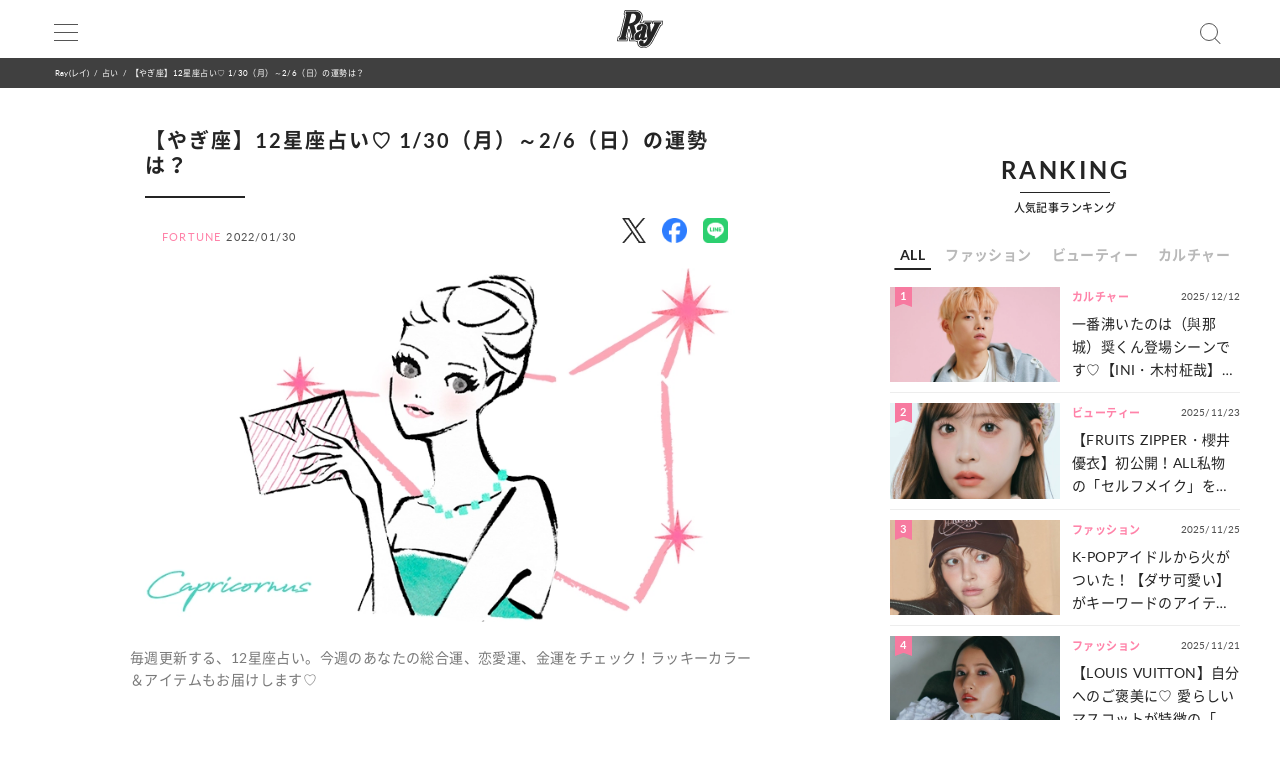

--- FILE ---
content_type: text/html; charset=utf-8
request_url: https://www.google.com/recaptcha/api2/aframe
body_size: 184
content:
<!DOCTYPE HTML><html><head><meta http-equiv="content-type" content="text/html; charset=UTF-8"></head><body><script nonce="x6s7ozM4fX6kcN48twqB5Q">/** Anti-fraud and anti-abuse applications only. See google.com/recaptcha */ try{var clients={'sodar':'https://pagead2.googlesyndication.com/pagead/sodar?'};window.addEventListener("message",function(a){try{if(a.source===window.parent){var b=JSON.parse(a.data);var c=clients[b['id']];if(c){var d=document.createElement('img');d.src=c+b['params']+'&rc='+(localStorage.getItem("rc::a")?sessionStorage.getItem("rc::b"):"");window.document.body.appendChild(d);sessionStorage.setItem("rc::e",parseInt(sessionStorage.getItem("rc::e")||0)+1);localStorage.setItem("rc::h",'1768825676772');}}}catch(b){}});window.parent.postMessage("_grecaptcha_ready", "*");}catch(b){}</script></body></html>

--- FILE ---
content_type: text/css
request_url: https://re.trigs-sockets.com/css/rw.css?srw_version=175
body_size: 10755
content:
.__srw-debug__[data-v-4140f1dc]{width:100%;display:block;vertical-align:top;margin:0 0 10px 0}.__srw-debug__ table[data-v-4140f1dc]{border:0;width:100%}.__srw-debug__ table td[data-v-4140f1dc]{border:0;font-weight:400;font-size:12px;background-color:#ddd}.__srw-debug__ table tr td+td[data-v-4140f1dc]{background-color:#eee}.__srw-debug__ table th[data-v-4140f1dc],table td[data-v-4140f1dc]{border:1px solid grey;padding:5px 10px}.__srw-debug-request__[data-v-4140f1dc]{border:0;width:100%}@media screen and (max-width:600px){.__srw-debug__[data-v-4140f1dc]{font-size:3vw}}.__srw_modal__[data-v-9b039bd4]{display:block;position:relative;box-sizing:border-box;border:0;padding:0}.__srw_modal_overlay__[data-v-9b039bd4]{z-index:9998;height:100%;width:100%;position:fixed;top:0;left:0;background-color:#000;opacity:.75;filter:alpha(opacity=75);-moz-opacity:.75}.__srw_modal_close__[data-v-9b039bd4]{font-family:system-ui;color:#fff;font-size:20px;position:absolute;right:12px;top:13px;display:inline-block;width:29px;height:31px;border-radius:50%;background:rgba(0,0,0,.55);text-align:center;line-height:27px;padding-left:1px}.__srw_modal_close__[data-v-9b039bd4]:focus,.__srw_modal_close__[data-v-9b039bd4]:hover{text-decoration:none;cursor:pointer;background:rgba(0,0,0,.4)}.__srw_modal_inner__[data-v-9b039bd4]{z-index:9999;border-radius:6px;background-color:#fff;text-align:left;direction:ltr;width:500px;height:500px;display:inline-block;padding:12px;box-sizing:border-box;position:fixed;top:50%;left:50%;transform:translateY(-50%) translateX(-50%);-webkit-transform:translateY(-50%) translateX(-50%)}.__srw_modal_iframe__[data-v-9b039bd4],.__srw_modal_view__[data-v-9b039bd4]{width:100%;height:100%;border:0;overflow:hidden}.__srw_modal_iframe__[data-v-9b039bd4]{box-sizing:content-box}@media screen and (max-width:600px){.__srw_modal_inner__[data-v-9b039bd4]{width:400px;max-width:90%}.__srw_modal_iframe__[data-v-9b039bd4]{width:100%;max-width:100%}}@media screen and (max-height:600px){.__srw_modal_inner__[data-v-9b039bd4]{height:480px;max-height:90%}.__srw_modal_iframe__[data-v-9b039bd4]{height:100%;max-height:100%}}.__srw__{display:block!important;line-height:20px}@font-face{.__srw__{font-family:swiper-icons;src:url("data:application/font-woff;charset=utf-8;base64, [base64]//wADZ2x5ZgAAAywAAADMAAAD2MHtryVoZWFkAAABbAAAADAAAAA2E2+eoWhoZWEAAAGcAAAAHwAAACQC9gDzaG10eAAAAigAAAAZAAAArgJkABFsb2NhAAAC0AAAAFoAAABaFQAUGG1heHAAAAG8AAAAHwAAACAAcABAbmFtZQAAA/gAAAE5AAACXvFdBwlwb3N0AAAFNAAAAGIAAACE5s74hXjaY2BkYGAAYpf5Hu/j+W2+MnAzMYDAzaX6QjD6/4//Bxj5GA8AuRwMYGkAPywL13jaY2BkYGA88P8Agx4j+/8fQDYfA1AEBWgDAIB2BOoAeNpjYGRgYNBh4GdgYgABEMnIABJzYNADCQAACWgAsQB42mNgYfzCOIGBlYGB0YcxjYGBwR1Kf2WQZGhhYGBiYGVmgAFGBiQQkOaawtDAoMBQxXjg/wEGPcYDDA4wNUA2CCgwsAAAO4EL6gAAeNpj2M0gyAACqxgGNWBkZ2D4/wMA+xkDdgAAAHjaY2BgYGaAYBkGRgYQiAHyGMF8FgYHIM3DwMHABGQrMOgyWDLEM1T9/w8UBfEMgLzE////P/5//f/V/xv+r4eaAAeMbAxwIUYmIMHEgKYAYjUcsDAwsLKxc3BycfPw8jEQA/[base64]/uznmfPFBNODM2K7MTQ45YEAZqGP81AmGGcF3iPqOop0r1SPTaTbVkfUe4HXj97wYE+yNwWYxwWu4v1ugWHgo3S1XdZEVqWM7ET0cfnLGxWfkgR42o2PvWrDMBSFj/IHLaF0zKjRgdiVMwScNRAoWUoH78Y2icB/yIY09An6AH2Bdu/UB+yxopYshQiEvnvu0dURgDt8QeC8PDw7Fpji3fEA4z/PEJ6YOB5hKh4dj3EvXhxPqH/SKUY3rJ7srZ4FZnh1PMAtPhwP6fl2PMJMPDgeQ4rY8YT6Gzao0eAEA409DuggmTnFnOcSCiEiLMgxCiTI6Cq5DZUd3Qmp10vO0LaLTd2cjN4fOumlc7lUYbSQcZFkutRG7g6JKZKy0RmdLY680CDnEJ+UMkpFFe1RN7nxdVpXrC4aTtnaurOnYercZg2YVmLN/d/gczfEimrE/fs/bOuq29Zmn8tloORaXgZgGa78yO9/cnXm2BpaGvq25Dv9S4E9+5SIc9PqupJKhYFSSl47+Qcr1mYNAAAAeNptw0cKwkAAAMDZJA8Q7OUJvkLsPfZ6zFVERPy8qHh2YER+3i/BP83vIBLLySsoKimrqKqpa2hp6+jq6RsYGhmbmJqZSy0sraxtbO3sHRydnEMU4uR6yx7JJXveP7WrDycAAAAAAAH//wACeNpjYGRgYOABYhkgZgJCZgZNBkYGLQZtIJsFLMYAAAw3ALgAeNolizEKgDAQBCchRbC2sFER0YD6qVQiBCv/H9ezGI6Z5XBAw8CBK/m5iQQVauVbXLnOrMZv2oLdKFa8Pjuru2hJzGabmOSLzNMzvutpB3N42mNgZGBg4GKQYzBhYMxJLMlj4GBgAYow/P/PAJJhLM6sSoWKfWCAAwDAjgbRAAB42mNgYGBkAIIbCZo5IPrmUn0hGA0AO8EFTQAA") format("woff");font-weight:400;font-style:normal}}.__srw__ :root{--swiper-theme-color:#007aff}.__srw__ .swiper-container{margin-left:auto;margin-right:auto;position:relative;overflow:hidden;list-style:none;padding:0;z-index:1}.__srw__ .swiper-container-vertical>.swiper-wrapper{flex-direction:column}.__srw__ .swiper-wrapper{position:relative;width:100%;height:100%;z-index:1;display:flex;transition-property:transform;box-sizing:content-box}.__srw__ .swiper-container-android .swiper-slide,.__srw__ .swiper-wrapper{transform:translateZ(0)}.__srw__ .swiper-container-multirow>.swiper-wrapper{flex-wrap:wrap}.__srw__ .swiper-container-multirow-column>.swiper-wrapper{flex-wrap:wrap;flex-direction:column}.__srw__ .swiper-container-free-mode>.swiper-wrapper{transition-timing-function:ease-out;margin:0 auto}.__srw__ .swiper-container-pointer-events{touch-action:pan-y}.__srw__ .swiper-container-pointer-events.swiper-container-vertical{touch-action:pan-x}.__srw__ .swiper-slide{flex-shrink:0;width:100%;height:100%;position:relative;transition-property:transform}.__srw__ .swiper-slide-invisible-blank{visibility:hidden}.__srw__ .swiper-container-autoheight,.__srw__ .swiper-container-autoheight .swiper-slide{height:auto}.__srw__ .swiper-container-autoheight .swiper-wrapper{align-items:flex-start;transition-property:transform,height}.__srw__ .swiper-container-3d{perspective:1200px}.__srw__ .swiper-container-3d .swiper-cube-shadow,.__srw__ .swiper-container-3d .swiper-slide,.__srw__ .swiper-container-3d .swiper-slide-shadow-bottom,.__srw__ .swiper-container-3d .swiper-slide-shadow-left,.__srw__ .swiper-container-3d .swiper-slide-shadow-right,.__srw__ .swiper-container-3d .swiper-slide-shadow-top,.__srw__ .swiper-container-3d .swiper-wrapper{transform-style:preserve-3d}.__srw__ .swiper-container-3d .swiper-slide-shadow-bottom,.__srw__ .swiper-container-3d .swiper-slide-shadow-left,.__srw__ .swiper-container-3d .swiper-slide-shadow-right,.__srw__ .swiper-container-3d .swiper-slide-shadow-top{position:absolute;left:0;top:0;width:100%;height:100%;pointer-events:none;z-index:10}.__srw__ .swiper-container-3d .swiper-slide-shadow-left{background-image:linear-gradient(270deg,rgba(0,0,0,.5),transparent)}.__srw__ .swiper-container-3d .swiper-slide-shadow-right{background-image:linear-gradient(90deg,rgba(0,0,0,.5),transparent)}.__srw__ .swiper-container-3d .swiper-slide-shadow-top{background-image:linear-gradient(0deg,rgba(0,0,0,.5),transparent)}.__srw__ .swiper-container-3d .swiper-slide-shadow-bottom{background-image:linear-gradient(180deg,rgba(0,0,0,.5),transparent)}.__srw__ .swiper-container-css-mode>.swiper-wrapper{overflow:auto;scrollbar-width:none;-ms-overflow-style:none}.__srw__ .swiper-container-css-mode>.swiper-wrapper::-webkit-scrollbar{display:none}.__srw__ .swiper-container-css-mode>.swiper-wrapper>.swiper-slide{scroll-snap-align:start start}.__srw__ .swiper-container-horizontal.swiper-container-css-mode>.swiper-wrapper{-ms-scroll-snap-type:x mandatory;scroll-snap-type:x mandatory}.__srw__ .swiper-container-vertical.swiper-container-css-mode>.swiper-wrapper{-ms-scroll-snap-type:y mandatory;scroll-snap-type:y mandatory}.__srw__ .__srw-powered-by__ img,.__srw__ img{width:auto;height:auto}.__srw__ .__srw-powered-by__ img[height="1"],.__srw__ .__srw-powered-by__ img[width="1"],.__srw__ img[height="1"],.__srw__ img[width="1"]{position:absolute;height:1px;width:1px}.__srw__ a{border:unset}.__srw__ .__srw-container__ a{text-decoration:none}.__srw__ .__srw-container__.__srw-layout-large__ *,.__srw__ .__srw-container__.__srw-layout-large__ :after,.__srw__ .__srw-container__.__srw-layout-large__ :before,.__srw__ .__srw-container__.__srw-layout-small__ *,.__srw__ .__srw-container__.__srw-layout-small__ :after,.__srw__ .__srw-container__.__srw-layout-small__ :before{box-sizing:border-box}.__srw__ .__srw-container__.__srw-layout-large__ *,.__srw__ .__srw-container__.__srw-layout-small__ *{margin:0}.__srw__ .__srw-container__.__srw-layout-large__ body,.__srw__ .__srw-container__.__srw-layout-small__ body{line-height:1.5;-webkit-font-smoothing:antialiased}.__srw__ .__srw-container__.__srw-layout-large__ canvas,.__srw__ .__srw-container__.__srw-layout-large__ img,.__srw__ .__srw-container__.__srw-layout-large__ picture,.__srw__ .__srw-container__.__srw-layout-large__ svg,.__srw__ .__srw-container__.__srw-layout-large__ video,.__srw__ .__srw-container__.__srw-layout-small__ canvas,.__srw__ .__srw-container__.__srw-layout-small__ img,.__srw__ .__srw-container__.__srw-layout-small__ picture,.__srw__ .__srw-container__.__srw-layout-small__ svg,.__srw__ .__srw-container__.__srw-layout-small__ video{display:block;max-width:100%}.__srw__ .__srw-container__.__srw-layout-large__ button,.__srw__ .__srw-container__.__srw-layout-large__ input,.__srw__ .__srw-container__.__srw-layout-large__ select,.__srw__ .__srw-container__.__srw-layout-large__ textarea,.__srw__ .__srw-container__.__srw-layout-small__ button,.__srw__ .__srw-container__.__srw-layout-small__ input,.__srw__ .__srw-container__.__srw-layout-small__ select,.__srw__ .__srw-container__.__srw-layout-small__ textarea{font:inherit}.__srw__ .__srw-container__.__srw-layout-large__ h1,.__srw__ .__srw-container__.__srw-layout-large__ h2,.__srw__ .__srw-container__.__srw-layout-large__ h3,.__srw__ .__srw-container__.__srw-layout-large__ h4,.__srw__ .__srw-container__.__srw-layout-large__ h5,.__srw__ .__srw-container__.__srw-layout-large__ h6,.__srw__ .__srw-container__.__srw-layout-large__ p,.__srw__ .__srw-container__.__srw-layout-small__ h1,.__srw__ .__srw-container__.__srw-layout-small__ h2,.__srw__ .__srw-container__.__srw-layout-small__ h3,.__srw__ .__srw-container__.__srw-layout-small__ h4,.__srw__ .__srw-container__.__srw-layout-small__ h5,.__srw__ .__srw-container__.__srw-layout-small__ h6,.__srw__ .__srw-container__.__srw-layout-small__ p{overflow-wrap:break-word}.__srw__ .__srw-container__.__srw-layout-large__ #__next,.__srw__ .__srw-container__.__srw-layout-large__ #root,.__srw__ .__srw-container__.__srw-layout-small__ #__next,.__srw__ .__srw-container__.__srw-layout-small__ #root{isolation:isolate}.__srw__ .__srw-container__.__srw-layout-large__ .__srw-body__ .__srw-body-text__,.__srw__ .__srw-container__.__srw-layout-large__ .__srw-container-heading__,.__srw__ .__srw-container__.__srw-layout-small__ .__srw-body__ .__srw-body-text__,.__srw__ .__srw-container__.__srw-layout-small__ .__srw-container-heading__{text-align:left}.__srw__ .__srw-container__ .__srw-kansei-catch__{display:block;margin-bottom:5px}.__srw__ .__srw-container__.__srw-layout-large__ .__srw-kansei-catch__{width:230px}@media screen and (max-width:600px){.__srw__ .__srw-container__.__srw-layout-large__ .__srw-kansei-catch__{width:170px}}.__srw__ .__srw-container__.__srw-layout-large__ .__srw-container-title__{font-size:22px;padding:20px 0 0}.__srw__ .__srw-container__.__srw-layout-large__ .__srw-container-heading__{font-size:22px}@media screen and (max-width:600px){.__srw__ .__srw-container__.__srw-layout-large__ .__srw-container-heading__{font-size:16px}}.__srw__ .__srw-container__.__srw-layout-large__ .__srw-container-sub-heading__{font-size:20px;margin-bottom:5px}@media screen and (max-width:600px){.__srw__ .__srw-container__.__srw-layout-large__ .__srw-container-sub-heading__{font-size:16px}}.__srw__ .__srw-container__.__srw-layout-large__ .__srw-container-pickup-inner__{display:flex;flex-wrap:wrap}.__srw__ .__srw-container__.__srw-layout-large__ .__srw-pickup-card__ .__srw-body__ .__srw-media-text__.__srw-media-text-pickup__{margin-bottom:12px;margin-left:auto}.__srw__ .__srw-container__.__srw-layout-large__ .__srw-container-heading-none-padding__{padding-top:8px}.__srw__ .__srw-container__.__srw-layout-small__ .__srw-kansei-catch__{width:170px}.__srw__ .__srw-container__.__srw-layout-small__ .__srw-container-title__{font-size:18px;padding:2px 5px}.__srw__ .__srw-container__.__srw-layout-small__ .__srw-container-heading__{font-size:16px}.__srw__ .__srw-container__.__srw-layout-small__ .__srw-container-sub-heading__{font-size:16px;margin-bottom:5px}.__srw__ .__srw-container__.__srw-layout-small__ .__srw-pickup-card__{display:inline-block;width:100%}.__srw__ .__srw-container__.__srw-layout-small__ .__srw-container-pickup-inner__{margin-bottom:0}.__srw__ .__srw-container__.__srw-layout-small__ .__srw-pickup-card__ .__srw-card-inner__{padding:0 5px 0}.__srw__ .__srw-container__.__srw-layout-small__ .__srw-pickup-inner__{position:relative;padding-top:52%;margin-bottom:5px}.__srw__ .__srw-container__.__srw-layout-small__ .__srw-pickup-card__ .__srw-body__ .__srw-media-text__.__srw-media-text-pickup__{margin-bottom:8px;margin-left:auto}.__srw__ .__srw-container__.__srw-layout-small__ .__srw-container-heading-none-padding__{padding-top:0}.__srw__ .__srw-container__ .__srw-card__{display:inline-grid}.__srw__ .__srw-container__ .__srw-card__ a{transition:.5s}.__srw__ .__srw-container__ .__srw-card__ a:hover{opacity:.6;text-decoration:none}.__srw__ .__srw-container__ .__srw-media-text__,.__srw__ .__srw-container__ .__srw-powered-by__{color:#909090}.__srw__ .__srw-container__ .__srw-cursor-pointer__{cursor:pointer}.__srw__ .__srw-container__ .__srw-container-title__{font-weight:700;letter-spacing:1px;overflow:hidden}.__srw__ .__srw-container__ .__srw-container-title-align-left__{text-align:left}.__srw__ .__srw-container__ .__srw-container-title-align-center__{text-align:center}.__srw__ .__srw-container__ .__srw-container-sub-heading__{font-weight:400;letter-spacing:1px;overflow:hidden}.__srw__ .__srw-container__ .__srw-container-sub-heading-align-left__{text-align:left}.__srw__ .__srw-container__ .__srw-container-sub-heading-align-center__{text-align:center}.__srw__ .__srw-container__ .__srw-debug-id__{font-size:12px;margin-top:3px;word-wrap:break-word}.__srw__ .__srw-container__ .__srw-pickup-card__{width:50%;margin-left:auto;margin-right:auto;transition:.5s}@media screen and (max-width:600px){.__srw__ .__srw-container__ .__srw-pickup-card__{width:80%}}.__srw__ .__srw-container__ .__srw-pickup-card__:hover{opacity:.6;text-decoration:none}.__srw__ .__srw-container__ .__srw-container-pickup-inner__{margin-bottom:20px}.__srw__ .__srw-container__ .__srw-pickup-inner__{position:relative;padding-top:52%;margin-bottom:12px}.__srw__ .__srw-container__ .__srw-container-pickup-inner__ .__srw-pickup-card__ .__srw-card-inner__ .__srw-thumb__{margin-right:0}.__srw__ .__srw-container__ .__srw-body-text__,.__srw__ .__srw-container__ .__srw-media-text-author__{display:-webkit-box;-webkit-box-orient:vertical;overflow:hidden;word-break:break-all}.__srw__ .__srw-container__ .__srw-media-text-author__{-webkit-line-clamp:1}.__srw__ .__srw-container__ .__srw-media-text-pr__{margin-right:5px;white-space:nowrap}.__srw__ .__srw-container__ .__srw-pickup-inner__ .__srw-media-text-pr__{font-size:10px;position:absolute;left:0;bottom:0;background:#2b2b2b;color:#fff;padding:4px 8px}.__srw__ .__srw-container__ .__srw-media-text-rank__{margin-right:5px}.__srw__ .__srw-container__ .__srw-footer__{width:100%;margin:0 0 0 0;padding:0 10px 0 10px;display:flex;flex-direction:column}.__srw__ .__srw-container__ .__srw-footer__ p{text-align:end;font-size:11px;color:#999}.__srw__ .__srw-container__ .__srw-footer__ img{height:11px;width:auto}.__srw__ .__srw-container__ .__srw-imp__,.__srw__ .__srw-container__ .__srw-imp__ img{height:1px;width:1px;margin:0 0 0 0;padding:0 0 0 0}.__srw__ .__srw-container__ .__srw-zen-kaku-gothic-new-regular__{font-family:zen-kaku-gothic-new,sans-serif;font-weight:400;font-style:normal}.__srw__ .__srw-container__ .__srw-body__,.__srw__ .__srw-container__ .__srw-card__{width:100%}.__srw__ .__srw-container__ .__srw-body-text__{color:#2b2b2b}.__srw__ .__srw-container__ .__srw-color-monotone__ .__srw-container-heading__{color:#000}.__srw__ .__srw-container__ .__srw-color-monotone__ .__srw-media-text__{color:#858585}.__srw__ .__srw-container__ .__srw-color-darknavy__ .__srw-container-heading__{color:#003973}.__srw__ .__srw-container__ .__srw-color-darknavy__ .__srw-media-text__{color:#7f99b3}.__srw__ .__srw-container__ .__srw-color-darkred__ .__srw-container-heading__{color:#a33737}.__srw__ .__srw-container__ .__srw-color-darkred__ .__srw-media-text__{color:#b37f7f}.__srw__ .__srw-container__ .__srw-color-lightblue__ .__srw-container-heading__{color:#39f}.__srw__ .__srw-container__ .__srw-color-lightblue__ .__srw-media-text__{color:#a3cafa}.__srw__ .__srw-container__ .__srw-color-lightpink__ .__srw-container-heading__{color:#fd95c8}.__srw__ .__srw-container__ .__srw-color-lightpink__ .__srw-media-text__{color:#fcf}.__srw__ .__srw-container__ .__srw-color-lightgreen__ .__srw-container-heading__{color:#0aa70a}.__srw__ .__srw-container__ .__srw-color-lightgreen__ .__srw-media-text__{color:#9c0}.__srw-label-wrapper__[data-v-8cf02772]{position:relative}.__srw-label__[data-v-8cf02772]{z-index:1000;color:#fff;background:hsla(0,0%,58.8%,.7);font-size:8px;position:absolute;padding:4px}.__srw-full-background__[data-v-8cf02772]{position:absolute;top:0;left:0;width:100%;height:100%;background-color:hsla(0,0%,58.8%,.1);pointer-events:none}.__srw-top__[data-v-8cf02772]{top:0}.__srw-bottom__[data-v-8cf02772]{bottom:0}.__srw-left__[data-v-8cf02772]{left:0}.__srw-right__[data-v-8cf02772]{right:0}.__srw-auto-picture__[data-v-4042ca5d],img.__srw-auto-picture__[data-v-4042ca5d]{-o-object-fit:cover;object-fit:cover;width:100%;height:100%;top:0;left:0;position:absolute;opacity:1}.__srw-auto-picture-extra__[data-v-4042ca5d]{-o-object-fit:cover;object-fit:cover;width:100%;height:100%;opacity:1}.__srw-auto-picture-no-image__[data-v-4042ca5d]{-o-object-fit:contain;object-fit:contain}.__srw-auto-picture-no-image__[data-v-4042ca5d]:before{position:absolute;content:"";display:inline-block;width:100%;height:100%;background-image:var(--no-image-url);background-repeat:no-repeat;background-size:contain;background-position:50%;vertical-align:middle}.__srw-auto-picture-unselectable__[data-v-4042ca5d]{-webkit-user-select:none;-moz-user-select:none;-ms-user-select:none;user-select:none;-webkit-user-drag:none}.__srw__ .__srw-container__.__srw-layout-large__ .__srw-container-heading__[data-v-7bbb7a7c]{font-weight:700;text-align:left;padding:22px 0}.__srw__ .__srw-container__.__srw-layout-large__ .__srw-container-inner__[data-v-7bbb7a7c]{display:inline-flex;flex-wrap:wrap;margin-top:-20px;margin-left:-30px}.__srw__ .__srw-container__.__srw-layout-large__ .__srw-card__[data-v-7bbb7a7c]{padding-top:20px;padding-left:30px;width:50%;box-sizing:border-box}.__srw__ .__srw-container__.__srw-layout-large__ .__srw-card__ .__srw-card-inner__[data-v-7bbb7a7c]{display:flex}.__srw__ .__srw-container__.__srw-layout-large__ .__srw-thumb__[data-v-7bbb7a7c]{min-width:27.5%;margin-right:15px}.__srw__ .__srw-container__.__srw-layout-large__ .__srw-thumb__ .__srw-thumb-inner__[data-v-7bbb7a7c]{padding-top:100%;position:relative;border-radius:50%;overflow:hidden}.__srw__ .__srw-container__.__srw-layout-large__ .__srw-thumb__ .__srw-thumb-image__[data-v-7bbb7a7c]{width:100%;height:100%;position:absolute;top:0;left:0;background-size:cover;background-position:50%}.__srw__ .__srw-container__.__srw-layout-large__ .__srw-body__[data-v-7bbb7a7c]{display:flex;flex-direction:column;justify-content:center}.__srw__ .__srw-container__.__srw-layout-large__ .__srw-body__ .__srw-body-text__[data-v-7bbb7a7c]{font-family:var(--font-family);font-size:var(--font-size);font-weight:var(--font-weight);line-height:1.43}.__srw__ .__srw-container__.__srw-layout-large__ .__srw-body__ .__srw-media-text__[data-v-7bbb7a7c]{font-family:var(--pr-font-family);font-size:var(--pr-font-size);font-weight:var(--pr-font-weight);text-align:right;display:flex;justify-content:space-between;margin-top:6px}.__srw__ .__srw-container__.__srw-layout-large__ .__srw-powered-by__[data-v-7bbb7a7c]{font-size:10px;display:flex;align-items:center;justify-content:flex-end;margin:20px 0}.__srw__ .__srw-container__.__srw-layout-large__ .__srw-powered-by-logo__[data-v-7bbb7a7c]{height:12px;margin-left:4px}.__srw__ .__srw-container__.__srw-layout-small__[data-v-a842fa1e]{padding-bottom:16px}.__srw__ .__srw-container__.__srw-layout-small__ .__srw-container-heading__[data-v-a842fa1e]{font-size:16px;font-weight:700;text-align:left;padding:14px 5px}.__srw__ .__srw-container__.__srw-layout-small__ .__srw-container-inner__[data-v-a842fa1e]{padding:0 5px}.__srw__ .__srw-container__.__srw-layout-small__ .__srw-card__[data-v-a842fa1e]{padding:10px 0;box-sizing:border-box;border-bottom:1px solid #c7c7c7}.__srw__ .__srw-container__.__srw-layout-small__ .__srw-card__ .__srw-card-inner__[data-v-a842fa1e]{position:relative;display:flex}.__srw__ .__srw-container__.__srw-layout-small__ .__srw-thumb__[data-v-a842fa1e]{min-width:29%;margin-right:10px}.__srw__ .__srw-container__.__srw-layout-small__ .__srw-thumb__ .__srw-thumb-inner__[data-v-a842fa1e]{padding-top:100%;position:relative;border-radius:50%;overflow:hidden}.__srw__ .__srw-container__.__srw-layout-small__ .__srw-thumb__ .__srw-thumb-image__[data-v-a842fa1e]{width:100%;height:100%;position:absolute;top:0;left:0;background-size:cover;background-position:50%}.__srw__ .__srw-container__.__srw-layout-small__ .__srw-body__[data-v-a842fa1e]{display:flex;flex-direction:column;padding:8px 0;flex-grow:1;justify-content:center}.__srw__ .__srw-container__.__srw-layout-small__ .__srw-body__ .__srw-body-text__[data-v-a842fa1e]{font-family:var(--font-family);font-size:var(--font-size);font-weight:var(--font-weight);line-height:1.29}.__srw__ .__srw-container__.__srw-layout-small__ .__srw-body__ .__srw-media-text__[data-v-a842fa1e]{font-family:var(--pr-font-family);font-size:var(--pr-font-size);font-weight:var(--pr-font-weight);display:flex;justify-content:space-between;margin-top:6px}.__srw__ .__srw-container__.__srw-layout-small__ .__srw-powered-by__[data-v-a842fa1e]{font-size:10px;display:flex;align-items:center;justify-content:flex-end;margin-top:15px;padding-right:18px}.__srw__ .__srw-container__.__srw-layout-small__ .__srw-powered-by-logo__[data-v-a842fa1e]{height:12px;margin-left:4px}.__srw__ .__srw-container__.__srw-layout-small__ .__srw-container-pickup-inner__ .__srw-body__ .__srw-body-text__[data-v-a842fa1e]{margin-top:2px;margin-bottom:2px}.__srw__ .__srw-container__.__srw-layout-small__ .__srw-container-pickup-inner__[data-v-a842fa1e]{border-bottom:1px solid #c7c7c7}.__srw__ .__srw-container__.__srw-layout-large__ .__srw-container-heading__[data-v-2cfbc543]{font-weight:700;text-align:left;padding:22px 0}.__srw__ .__srw-container__.__srw-layout-large__ .__srw-container-inner__[data-v-2cfbc543]{display:inline-flex;flex-wrap:wrap;margin-top:-20px;margin-left:-30px}.__srw__ .__srw-container__.__srw-layout-large__ .__srw-card__[data-v-2cfbc543]{padding-top:20px;padding-left:30px;width:50%;box-sizing:border-box}.__srw__ .__srw-container__.__srw-layout-large__ .__srw-card__ .__srw-card-inner__[data-v-2cfbc543]{display:flex}.__srw__ .__srw-container__.__srw-layout-large__ .__srw-thumb__[data-v-2cfbc543]{min-width:27.5%;margin-right:15px}.__srw__ .__srw-container__.__srw-layout-large__ .__srw-thumb__ .__srw-thumb-inner__[data-v-2cfbc543]{padding-top:52.34%;position:relative}.__srw__ .__srw-container__.__srw-layout-large__ .__srw-thumb__ .__srw-thumb-image__[data-v-2cfbc543]{width:100%;height:100%;position:absolute;top:0;left:0;background-size:cover;background-position:50%}.__srw__ .__srw-container__.__srw-layout-large__ .__srw-body__[data-v-2cfbc543]{display:flex;flex-direction:column;justify-content:center}.__srw__ .__srw-container__.__srw-layout-large__ .__srw-body__ .__srw-body-text__[data-v-2cfbc543]{font-family:var(--font-family);font-size:var(--font-size);font-weight:var(--font-weight);line-height:1.43}.__srw__ .__srw-container__.__srw-layout-large__ .__srw-body__ .__srw-media-text__[data-v-2cfbc543]{font-family:var(--pr-font-family);font-size:var(--pr-font-size);font-weight:var(--pr-font-weight);text-align:right;display:flex;justify-content:space-between;margin-top:6px}.__srw__ .__srw-container__.__srw-layout-large__ .__srw-powered-by__[data-v-2cfbc543]{font-size:10px;display:flex;align-items:center;justify-content:flex-end;margin:20px 0}.__srw__ .__srw-container__.__srw-layout-large__ .__srw-powered-by-logo__[data-v-2cfbc543]{height:12px;margin-left:4px}.__srw__ .__srw-container__.__srw-layout-large__ .__srw-container-pickup-inner__[data-v-2cfbc543]{border-bottom:1px solid #c7c7c7}.__srw__ .__srw-container__.__srw-layout-small__ .__srw-container-heading__[data-v-2999a7ab]{font-size:16px;font-weight:700;padding:14px 5px 14px}.__srw__ .__srw-container__.__srw-layout-small__ .__srw-container-inner__[data-v-2999a7ab]{border-top:1px solid #c7c7c7;border-bottom:1px solid #c7c7c7;padding-top:20px}.__srw__ .__srw-container__.__srw-layout-small__ .__srw-card__[data-v-2999a7ab]{padding:0 5px 15px;box-sizing:border-box}.__srw__ .__srw-container__.__srw-layout-small__ .__srw-card__ .__srw-card-inner__[data-v-2999a7ab]{position:relative;display:flex}.__srw__ .__srw-container__.__srw-layout-small__ .__srw-thumb__[data-v-2999a7ab]{min-width:50%;margin-right:5px}.__srw__ .__srw-container__.__srw-layout-small__ .__srw-thumb__ .__srw-thumb-inner__[data-v-2999a7ab]{padding-top:52.34%;position:relative}.__srw__ .__srw-container__.__srw-layout-small__ .__srw-thumb__ .__srw-thumb-image__[data-v-2999a7ab]{width:100%;height:100%;position:absolute;top:0;left:0;background-size:cover;background-position:50%}.__srw__ .__srw-container__.__srw-layout-small__ .__srw-body__[data-v-2999a7ab]{display:flex;flex-direction:column;justify-content:center}.__srw__ .__srw-container__.__srw-layout-small__ .__srw-body__ .__srw-body-text__[data-v-2999a7ab]{font-family:var(--font-family);font-size:var(--font-size);font-weight:var(--font-weight);line-height:1.5}.__srw__ .__srw-container__.__srw-layout-small__ .__srw-body__ .__srw-media-text__[data-v-2999a7ab]{font-family:var(--pr-font-family);font-size:var(--pr-font-size);font-weight:var(--pr-font-weight);display:flex;justify-content:space-between;margin-top:6px}.__srw__ .__srw-container__.__srw-layout-small__ .__srw-body__ .__srw-media-text-pr__[data-v-2999a7ab],.__srw__ .__srw-container__.__srw-layout-small__ .__srw-thumb-image__ .__srw-media-text-pr__[data-v-2999a7ab]{font-size:10px;position:absolute;left:0;bottom:0;background:#2b2b2b;color:#fff;padding:4px 8px}.__srw__ .__srw-container__.__srw-layout-small__ .__srw-thumb-image__ .__srw-media-text-rank__[data-v-2999a7ab]{margin-left:-10px;margin-top:-10px;font-size:20px;font-family:cursive;position:absolute;left:0;top:0;background:#2b2b2b;color:#fff;padding:4px 8px}.__srw__ .__srw-container__.__srw-layout-small__ .__srw-powered-by__[data-v-2999a7ab]{font-size:10px;display:flex;align-items:center;justify-content:flex-end;margin:15px 0;padding-right:18px}.__srw__ .__srw-container__.__srw-layout-small__ .__srw-powered-by-logo__[data-v-2999a7ab]{height:12px;margin-left:4px}.__srw__ .__srw-container__.__srw-layout-small__ .__srw-container-pickup-inner__ .__srw-body__ .__srw-body-text__[data-v-2999a7ab]{margin-top:5px;margin-bottom:2px}.__srw__ .__srw-container__.__srw-layout-large__ .__srw-container-heading__[data-v-103b7a18]{font-weight:700;text-align:left;padding:22px 0}.__srw__ .__srw-container__.__srw-layout-large__ .__srw-container-inner__[data-v-103b7a18]{max-width:100%;border-top:1px solid #c7c7c7;border-bottom:1px solid #c7c7c7;display:inline-flex;overflow:hidden;overflow-x:scroll}.__srw__ .__srw-container__.__srw-layout-large__ .__srw-card__[data-v-103b7a18]{padding:20px 0 30px 16px;box-sizing:border-box;min-width:78%}.__srw__ .__srw-container__.__srw-layout-large__ .__srw-card__[data-v-103b7a18]:last-child{padding-right:16px}.__srw__ .__srw-container__.__srw-layout-large__ .__srw-card__ .__srw-card-inner__[data-v-103b7a18]{position:relative;display:flex}.__srw__ .__srw-container__.__srw-layout-large__ .__srw-thumb__[data-v-103b7a18]{min-width:55%;margin-right:15px}.__srw__ .__srw-container__.__srw-layout-large__ .__srw-thumb__ .__srw-thumb-inner__[data-v-103b7a18]{padding-top:52.34%;position:relative}.__srw__ .__srw-container__.__srw-layout-large__ .__srw-thumb__ .__srw-thumb-image__[data-v-103b7a18]{width:100%;height:100%;position:absolute;top:0;left:0;background-size:cover;background-position:50%}.__srw__ .__srw-container__.__srw-layout-large__ .__srw-body__[data-v-103b7a18]{display:flex;flex-direction:column;justify-content:center}.__srw__ .__srw-container__.__srw-layout-large__ .__srw-body__ .__srw-body-text__[data-v-103b7a18]{font-family:var(--font-family);font-size:var(--font-size);font-weight:var(--font-weight);line-height:1.5}.__srw__ .__srw-container__.__srw-layout-large__ .__srw-body__ .__srw-media-text__[data-v-103b7a18]{font-family:var(--pr-font-family);font-size:var(--pr-font-size);font-weight:var(--pr-font-weight);display:flex;justify-content:space-between;margin-top:6px}.__srw__ .__srw-container__.__srw-layout-large__ .__srw-body__ .__srw-media-text-pr__[data-v-103b7a18]{font-size:10px;position:absolute;left:0;bottom:0;background:#2b2b2b;color:#fff;padding:4px 8px}.__srw__ .__srw-container__.__srw-layout-large__ .__srw-powered-by__[data-v-103b7a18]{font-size:10px;display:flex;align-items:center;justify-content:flex-end;margin:15px 0;padding-right:18px}.__srw__ .__srw-container__.__srw-layout-large__ .__srw-powered-by-logo__[data-v-103b7a18]{height:12px;margin-left:4px}.__srw__ .__srw-container__.__srw-layout-large__ .__srw-container-pickup-inner__ .__srw-body__ .__srw-body-text__[data-v-103b7a18]{margin-top:5px;margin-bottom:2px}.__srw__ .__srw-container__.__srw-layout-large__ .__srw-container-heading__[data-v-8cbc9f66]{font-weight:700;text-align:left;padding:22px 0}.__srw__ .__srw-container__.__srw-layout-large__ .__srw-container-inner__[data-v-8cbc9f66]{max-width:100%;border-top:1px solid #c7c7c7;border-bottom:1px solid #c7c7c7;display:inline-flex;overflow:hidden}.__srw__ .__srw-container__.__srw-layout-large__ .__srw-card__[data-v-8cbc9f66]{padding:20px 0 20px 16px;box-sizing:border-box;min-width:78%}.__srw__ .__srw-container__.__srw-layout-large__ .__srw-card__ .__srw-card-inner__[data-v-8cbc9f66]{position:relative;display:flex}.__srw__ .__srw-container__.__srw-layout-large__ .__srw-thumb__[data-v-8cbc9f66]{min-width:55%;margin-right:15px}.__srw__ .__srw-container__.__srw-layout-large__ .__srw-thumb__ .__srw-thumb-inner__[data-v-8cbc9f66]{padding-top:52.34%;position:relative}.__srw__ .__srw-container__.__srw-layout-large__ .__srw-thumb__ .__srw-thumb-image__[data-v-8cbc9f66]{width:100%;height:100%;position:absolute;top:0;left:0;background-size:cover;background-position:50%}.__srw__ .__srw-container__.__srw-layout-large__ .__srw-body__[data-v-8cbc9f66]{display:flex;flex-direction:column;justify-content:center}.__srw__ .__srw-container__.__srw-layout-large__ .__srw-body__ .__srw-body-text__[data-v-8cbc9f66]{font-family:var(--font-family);font-size:var(--font-size);font-weight:var(--font-weight);line-height:1.5}.__srw__ .__srw-container__.__srw-layout-large__ .__srw-body__ .__srw-media-text__[data-v-8cbc9f66]{font-family:var(--pr-font-family);font-size:var(--pr-font-size);font-weight:var(--pr-font-weight);display:flex;justify-content:space-between;margin-top:6px}.__srw__ .__srw-container__.__srw-layout-large__ .__srw-body__ .__srw-media-text-pr__[data-v-8cbc9f66]{font-size:10px;position:absolute;left:0;bottom:0;background:#2b2b2b;color:#fff;padding:4px 8px}.__srw__ .__srw-container__.__srw-layout-large__ .__srw-powered-by__[data-v-8cbc9f66]{font-size:10px;display:flex;align-items:center;justify-content:flex-end;margin:15px 0;padding-right:18px}.__srw__ .__srw-container__.__srw-layout-large__ .__srw-powered-by-logo__[data-v-8cbc9f66]{height:12px;margin-left:4px}.__srw__ .__srw-container__.__srw-layout-large__ .__srw-container-pickup-inner__ .__srw-body__ .__srw-body-text__[data-v-8cbc9f66]{margin-top:5px;margin-bottom:2px}.__srw__ .__srw-container__.__srw-layout-large__ .__srw-container-heading__[data-v-9b50751a]{font-weight:700;text-align:left;padding:22px 0}.__srw__ .__srw-container__.__srw-layout-large__ .__srw-container-inner__[data-v-9b50751a]{display:inline-flex;flex-wrap:wrap;margin-top:-20px;margin-left:-30px}.__srw__ .__srw-container__.__srw-layout-large__ .__srw-card__[data-v-9b50751a]{padding-top:20px;padding-left:30px;width:50%;box-sizing:border-box}.__srw__ .__srw-container__.__srw-layout-large__ .__srw-card__ .__srw-card-inner__[data-v-9b50751a]{display:flex}.__srw__ .__srw-container__.__srw-layout-large__ .__srw-thumb__[data-v-9b50751a]{min-width:27.5%;margin-right:15px}.__srw__ .__srw-container__.__srw-layout-large__ .__srw-thumb__ .__srw-thumb-inner__[data-v-9b50751a]{padding-top:100%;position:relative}.__srw__ .__srw-container__.__srw-layout-large__ .__srw-thumb__ .__srw-thumb-image__[data-v-9b50751a]{width:100%;height:100%;position:absolute;top:0;left:0;background-size:cover;background-position:50%}.__srw__ .__srw-container__.__srw-layout-large__ .__srw-body__[data-v-9b50751a]{display:flex;flex-direction:column;justify-content:center}.__srw__ .__srw-container__.__srw-layout-large__ .__srw-body__ .__srw-body-text__[data-v-9b50751a]{font-family:var(--font-family);font-size:var(--font-size);font-weight:var(--font-weight);line-height:1.43}.__srw__ .__srw-container__.__srw-layout-large__ .__srw-body__ .__srw-media-text__[data-v-9b50751a]{font-family:var(--pr-font-family);font-size:var(--pr-font-size);font-weight:var(--pr-font-weight);text-align:right;display:flex;justify-content:space-between;margin-top:6px}.__srw__ .__srw-container__.__srw-layout-large__ .__srw-powered-by__[data-v-9b50751a]{font-size:10px;display:flex;align-items:center;justify-content:flex-end;margin:20px 0}.__srw__ .__srw-container__.__srw-layout-large__ .__srw-powered-by-logo__[data-v-9b50751a]{height:12px;margin-left:4px}.__srw__ .__srw-container__.__srw-layout-large__ .__srw-container-pickup-inner__[data-v-9b50751a]{border-bottom:1px solid #c7c7c7}.__srw__ .__srw-container__.__srw-layout-small__ .__srw-container-heading__[data-v-85a313f0]{font-size:16px;font-weight:700;padding:14px 5px 14px}.__srw__ .__srw-container__.__srw-layout-small__ .__srw-container-inner__[data-v-85a313f0]{border-top:1px solid #c7c7c7;border-bottom:1px solid #c7c7c7;padding-top:20px}.__srw__ .__srw-container__.__srw-layout-small__ .__srw-card__[data-v-85a313f0]{padding:0 5px 15px;box-sizing:border-box}.__srw__ .__srw-container__.__srw-layout-small__ .__srw-card__ .__srw-card-inner__[data-v-85a313f0]{position:relative;display:flex}.__srw__ .__srw-container__.__srw-layout-small__ .__srw-thumb__[data-v-85a313f0]{min-width:50%;margin-right:5px}.__srw__ .__srw-container__.__srw-layout-small__ .__srw-thumb__ .__srw-thumb-inner__[data-v-85a313f0]{padding-top:100%;position:relative}.__srw__ .__srw-container__.__srw-layout-small__ .__srw-thumb__ .__srw-thumb-image__[data-v-85a313f0]{width:100%;height:100%;position:absolute;top:0;left:0;background-size:cover;background-position:50%}.__srw__ .__srw-container__.__srw-layout-small__ .__srw-body__[data-v-85a313f0]{display:flex;flex-direction:column;justify-content:center}.__srw__ .__srw-container__.__srw-layout-small__ .__srw-body__ .__srw-body-text__[data-v-85a313f0]{font-family:var(--font-family);font-size:var(--font-size);font-weight:var(--font-weight);line-height:1.5}.__srw__ .__srw-container__.__srw-layout-small__ .__srw-body__ .__srw-media-text__[data-v-85a313f0]{font-family:var(--pr-font-family);font-size:var(--pr-font-size);font-weight:var(--pr-font-weight);display:flex;justify-content:space-between;margin-top:6px}.__srw__ .__srw-container__.__srw-layout-small__ .__srw-body__ .__srw-media-text-pr__[data-v-85a313f0]{font-size:10px;position:absolute;left:0;bottom:0;background:#2b2b2b;color:#fff;padding:4px 8px}.__srw__ .__srw-container__.__srw-layout-small__ .__srw-thumb-image__ .__srw-media-text-rank__[data-v-85a313f0]{margin-left:-10px;margin-top:-10px;font-size:20px;font-family:cursive;position:absolute;left:0;top:0;background:#2b2b2b;color:#fff;padding:4px 8px}.__srw__ .__srw-container__.__srw-layout-small__ .__srw-powered-by__[data-v-85a313f0]{font-size:10px;display:flex;align-items:center;justify-content:flex-end;margin:15px 0;padding-right:18px}.__srw__ .__srw-container__.__srw-layout-small__ .__srw-powered-by-logo__[data-v-85a313f0]{height:12px;margin-left:4px}.__srw__ .__srw-container__.__srw-layout-small__ .__srw-container-pickup-inner__ .__srw-body__ .__srw-body-text__[data-v-85a313f0]{margin-top:5px;margin-bottom:2px}.__srw__ .__srw-container__.__srw-layout-small__[data-v-36bc5784]{padding-bottom:16px}.__srw__ .__srw-container__.__srw-layout-small__ .__srw-container-heading__[data-v-36bc5784]{font-size:16px;font-weight:700;text-align:left;padding:12px 5px}.__srw__ .__srw-container__.__srw-layout-small__ .__srw-container-inner__[data-v-36bc5784]{display:inline-flex;flex-wrap:wrap;padding:0 0;margin-top:-20px}.__srw__ .__srw-container__.__srw-layout-small__ .__srw-card__[data-v-36bc5784]{padding-top:20px;padding-left:20px;padding-right:20px;width:50%;box-sizing:border-box}.__srw__ .__srw-container__.__srw-layout-small__ .__srw-card__[data-v-36bc5784]:nth-child(5n+1){padding-top:20px;width:100%}.__srw__ .__srw-container__.__srw-layout-small__ .__srw-card__ .__srw-card-inner__[data-v-36bc5784]{height:100%;display:flex;flex-direction:column}.__srw__ .__srw-container__.__srw-layout-small__ .__srw-thumb__ .__srw-thumb-inner__[data-v-36bc5784]{padding-top:52.34%;position:relative}.__srw__ .__srw-container__.__srw-layout-small__ .__srw-thumb__ .__srw-thumb-image__[data-v-36bc5784]{width:100%;height:100%;position:absolute;top:0;left:0;background-size:cover;background-position:50%}.__srw__ .__srw-container__.__srw-layout-small__ .__srw-thumb-image__ .__srw-media-text-rank__[data-v-36bc5784]{margin-left:-10px;margin-top:-10px;font-size:20px;font-family:cursive;position:absolute;left:0;top:0;background:#2b2b2b;color:#fff;padding:4px 8px}.__srw__ .__srw-container__.__srw-layout-small__ .__srw-body__[data-v-36bc5784]{padding-top:8px;display:flex;flex-direction:column;flex-grow:1}.__srw__ .__srw-container__.__srw-layout-small__ .__srw-body__ .__srw-body-text__[data-v-36bc5784]{font-family:var(--font-family);font-size:var(--font-size);font-weight:var(--font-weight);line-height:1.43}.__srw__ .__srw-container__.__srw-layout-small__ .__srw-body__ .__srw-media-text__[data-v-36bc5784]{font-family:var(--pr-font-family);font-size:var(--pr-font-size);font-weight:var(--pr-font-weight);display:flex;justify-content:space-between;margin-top:auto;padding-top:6px}.__srw__ .__srw-container__.__srw-layout-small__ .__srw-powered-by__[data-v-36bc5784]{font-size:10px;display:flex;align-items:center;justify-content:flex-end;margin-top:30px;padding-right:18px}.__srw__ .__srw-container__.__srw-layout-small__ .__srw-powered-by-logo__[data-v-36bc5784]{height:12px;margin-left:4px}.__srw__ .__srw-container__.__srw-layout-small__ .__srw-container-pickup-inner__[data-v-36bc5784]{border-bottom:1px solid #c7c7c7;margin-bottom:18px}.__srw__ .__srw-container__.__srw-layout-small__ .__srw-container-pickup-inner__ .__srw-body__ .__srw-body-text__[data-v-36bc5784]{margin-bottom:0;min-height:0}.__srw__ .__srw-container__.__srw-layout-small__ .__srw-container-heading__[data-v-7bcb2c06]{font-size:16px;font-weight:700;padding:14px 5px 14px}.__srw__ .__srw-container__.__srw-layout-small__ .__srw-container-inner__ .__srw-card__[data-v-7bcb2c06]:nth-child(-n+2){padding:5px 2px 5px 2px;width:50%;box-sizing:border-box}.__srw__ .__srw-container__.__srw-layout-small__ .__srw-container-inner__ .__srw-card__:nth-child(-n+2) .__srw-card-inner__[data-v-7bcb2c06]{height:100%;display:flex;flex-direction:column}.__srw__ .__srw-container__.__srw-layout-small__ .__srw-container-inner__ .__srw-card__:nth-child(-n+2) .__srw-thumb__[data-v-7bcb2c06]{padding:4px 4px 0}.__srw__ .__srw-container__.__srw-layout-small__ .__srw-container-inner__ .__srw-card__:nth-child(-n+2) .__srw-thumb__ .__srw-thumb-inner__[data-v-7bcb2c06]{padding-top:52.34%;position:relative}.__srw__ .__srw-container__.__srw-layout-small__ .__srw-container-inner__ .__srw-card__:nth-child(-n+2) .__srw-thumb__ .__srw-thumb-image__ .__srw-media-text-pr__[data-v-7bcb2c06]{display:none}.__srw__ .__srw-container__.__srw-layout-small__ .__srw-container-inner__ .__srw-card__:nth-child(-n+2) .__srw-body__[data-v-7bcb2c06]{padding:8px;display:flex;flex-direction:column;flex-grow:1;width:auto}.__srw__ .__srw-container__.__srw-layout-small__ .__srw-container-inner__ .__srw-card__[data-v-7bcb2c06]:nth-child(n+3){padding:0 5px 15px;box-sizing:border-box}.__srw__ .__srw-container__.__srw-layout-small__ .__srw-container-inner__ .__srw-card__:nth-child(n+3) .__srw-card-inner__[data-v-7bcb2c06]{position:relative;display:flex}.__srw__ .__srw-container__.__srw-layout-small__ .__srw-container-inner__ .__srw-card__:nth-child(n+3) .__srw-thumb__[data-v-7bcb2c06]{min-width:50%;margin-right:5px}.__srw__ .__srw-container__.__srw-layout-small__ .__srw-container-inner__ .__srw-card__:nth-child(n+3) .__srw-thumb__ .__srw-thumb-inner__[data-v-7bcb2c06]{padding-top:52.34%;position:relative}.__srw__ .__srw-container__.__srw-layout-small__ .__srw-container-inner__ .__srw-card__:nth-child(n+3) .__srw-thumb__ .__srw-thumb-image__ .__srw-media-text-pr__[data-v-7bcb2c06]{font-size:10px;position:absolute;left:0;bottom:0;background:#2b2b2b;color:#fff;padding:4px 8px}.__srw__ .__srw-container__.__srw-layout-small__ .__srw-container-inner__ .__srw-card__:nth-child(n+3) .__srw-body__[data-v-7bcb2c06]{display:flex;flex-direction:column;justify-content:center}.__srw__ .__srw-container__.__srw-layout-small__ .__srw-container-inner-has-pickup__ .__srw-card__[data-v-7bcb2c06]{padding:0 5px 15px;box-sizing:border-box}.__srw__ .__srw-container__.__srw-layout-small__ .__srw-container-inner-has-pickup__ .__srw-card__ .__srw-card-inner__[data-v-7bcb2c06]{position:relative;display:flex}.__srw__ .__srw-container__.__srw-layout-small__ .__srw-container-inner-has-pickup__ .__srw-card__ .__srw-card-inner__ .__srw-thumb__[data-v-7bcb2c06]{min-width:50%;margin-right:5px}.__srw__ .__srw-container__.__srw-layout-small__ .__srw-container-inner-has-pickup__ .__srw-card__ .__srw-card-inner__ .__srw-thumb__ .__srw-thumb-inner__[data-v-7bcb2c06]{padding-top:52.34%;position:relative}.__srw__ .__srw-container__.__srw-layout-small__ .__srw-container-inner-has-pickup__ .__srw-card__ .__srw-card-inner__ .__srw-thumb__ .__srw-thumb-image__ .__srw-media-text-pr__[data-v-7bcb2c06]{font-size:10px;position:absolute;left:0;bottom:0;background:#2b2b2b;color:#fff;padding:4px 8px}.__srw__ .__srw-container__.__srw-layout-small__ .__srw-container-inner-has-pickup__ .__srw-card__ .__srw-card-inner__ .__srw-body__[data-v-7bcb2c06]{display:flex;flex-direction:column;justify-content:center}.__srw__ .__srw-container__.__srw-layout-small__ .__srw-powered-by__[data-v-7bcb2c06]{font-size:10px;display:flex;align-items:center;justify-content:flex-end;margin:15px 0;padding-right:18px}.__srw__ .__srw-container__.__srw-layout-small__ .__srw-powered-by-logo__[data-v-7bcb2c06]{height:12px;margin-left:4px}.__srw__ .__srw-container__.__srw-layout-small__ .__srw-body-text__[data-v-7bcb2c06]{font-family:var(--font-family);font-size:var(--font-size);font-weight:var(--font-weight);line-height:1.67;margin-bottom:auto}.__srw__ .__srw-container__.__srw-layout-small__ .__srw-media-text__[data-v-7bcb2c06]{font-family:var(--pr-font-family);font-size:var(--pr-font-size);font-weight:var(--pr-font-weight);display:flex;justify-content:space-between;margin-top:auto;padding-top:6px}.__srw__ .__srw-container__.__srw-layout-small__ .__srw-thumb-image__[data-v-7bcb2c06]{width:100%;height:100%;position:absolute;top:0;left:0;background-size:cover;background-position:50%}.__srw__ .__srw-container__.__srw-layout-small__ .__srw-container-pickup-inner__ .__srw-body__ .__srw-body-text__[data-v-7bcb2c06]{margin-top:5px;margin-bottom:2px}.__srw__ .__srw-container__.__srw-layout-large__[data-v-64c4de30]{padding:0 0 20px}.__srw__ .__srw-container__.__srw-layout-large__ .__srw-container-heading__[data-v-64c4de30]{font-weight:700;text-align:left;padding:22px 0}.__srw__ .__srw-container__.__srw-layout-large__ .__srw-container-inner__[data-v-64c4de30]{display:inline-flex;flex-wrap:wrap;margin-top:-30px;margin-left:-50px}.__srw__ .__srw-container__.__srw-layout-large__ .__srw-card__[data-v-64c4de30]{padding-top:30px;padding-left:50px;width:25%;box-sizing:border-box}.__srw__ .__srw-container__.__srw-layout-large__ .__srw-card__ .__srw-card-inner__[data-v-64c4de30]{height:100%;display:flex;flex-direction:column}.__srw__ .__srw-container__.__srw-layout-large__ .__srw-thumb__ .__srw-thumb-inner__[data-v-64c4de30]{padding-top:100%;position:relative;border-radius:50%;overflow:hidden}.__srw__ .__srw-container__.__srw-layout-large__ .__srw-thumb__ .__srw-thumb-image__[data-v-64c4de30]{width:100%;height:100%;position:absolute;top:0;left:0;background-size:cover;background-position:50%}.__srw__ .__srw-container__.__srw-layout-large__ .__srw-body__[data-v-64c4de30]{padding-top:8px;display:flex;flex-direction:column;flex-grow:1}.__srw__ .__srw-container__.__srw-layout-large__ .__srw-body__ .__srw-body-text__[data-v-64c4de30]{font-family:var(--font-family);font-size:var(--font-size);font-weight:var(--font-weight)}.__srw__ .__srw-container__.__srw-layout-large__ .__srw-body__ .__srw-media-text__[data-v-64c4de30]{font-family:var(--pr-font-family);font-size:var(--pr-font-size);font-weight:var(--pr-font-weight);text-align:right;display:flex;justify-content:space-between;margin-top:auto;padding-top:6px}.__srw__ .__srw-container__.__srw-layout-large__ .__srw-powered-by__[data-v-64c4de30]{font-size:10px;display:flex;align-items:center;justify-content:flex-end;margin-top:30px}.__srw__ .__srw-container__.__srw-layout-large__ .__srw-powered-by-logo__[data-v-64c4de30]{height:12px;margin-left:4px}.__srw__ .__srw-container__.__srw-layout-large__ .__srw-container-pickup-inner__ .__srw-body__[data-v-64c4de30]{padding-top:0}.__srw__ .__srw-container__.__srw-layout-large__ .__srw-container-pickup-inner__ .__srw-body__ .__srw-body-text__[data-v-64c4de30]{margin-bottom:0}.__srw__ .__srw-container__.__srw-layout-large__ .__srw-container-pickup-inner__[data-v-64c4de30]{border-bottom:1px solid #c7c7c7}.__srw__ .__srw-container__.__srw-layout-small__[data-v-0a6e4a25]{padding-bottom:16px}.__srw__ .__srw-container__.__srw-layout-small__ .__srw-container-heading__[data-v-0a6e4a25]{font-size:16px;font-weight:700;text-align:left;padding:14px 5px}.__srw__ .__srw-container__.__srw-layout-small__ .__srw-container-inner__[data-v-0a6e4a25]{display:inline-flex;flex-wrap:wrap;padding:0;margin-top:-20px;margin:0 -10px}.__srw__ .__srw-container__.__srw-layout-small__ .__srw-card__[data-v-0a6e4a25]{padding:20px 15px 0;width:50%;box-sizing:border-box}.__srw__ .__srw-container__.__srw-layout-small__ .__srw-card__ .__srw-card-inner__[data-v-0a6e4a25]{height:100%;display:flex;flex-direction:column}.__srw__ .__srw-container__.__srw-layout-small__ .__srw-thumb__ .__srw-thumb-inner__[data-v-0a6e4a25]{padding-top:100%;position:relative;border-radius:50%;overflow:hidden}.__srw__ .__srw-container__.__srw-layout-small__ .__srw-thumb__ .__srw-thumb-image__[data-v-0a6e4a25]{width:100%;height:100%;position:absolute;top:0;left:0;background-size:cover;background-position:50%}.__srw__ .__srw-container__.__srw-layout-small__ .__srw-body__[data-v-0a6e4a25]{padding-top:8px;display:flex;flex-direction:column;flex-grow:1}.__srw__ .__srw-container__.__srw-layout-small__ .__srw-body__ .__srw-body-text__[data-v-0a6e4a25]{font-family:var(--font-family);font-size:var(--font-size);font-weight:var(--font-weight);line-height:1.2}.__srw__ .__srw-container__.__srw-layout-small__ .__srw-body__ .__srw-media-text__[data-v-0a6e4a25]{font-family:var(--pr-font-family);font-size:var(--pr-font-size);font-weight:var(--pr-font-weight);display:flex;justify-content:space-between;margin-top:auto;padding-top:6px}.__srw__ .__srw-container__.__srw-layout-small__ .__srw-powered-by__[data-v-0a6e4a25]{font-size:10px;display:flex;align-items:center;justify-content:flex-end;margin-top:30px;padding-right:18px}.__srw__ .__srw-container__.__srw-layout-small__ .__srw-powered-by-logo__[data-v-0a6e4a25]{height:12px;margin-left:4px}.__srw__ .__srw-container__.__srw-layout-small__ .__srw-container-pickup-inner__ .__srw-body__ .__srw-body-text__[data-v-0a6e4a25]{min-height:0;margin-bottom:10px;margin-bottom:2px}.__srw__ .__srw-container__.__srw-layout-small__ .__srw-container-pickup-inner__[data-v-0a6e4a25]{border-bottom:1px solid #c7c7c7;margin-bottom:18px}.__srw__ .__srw-container__.__srw-layout-large__ .__srw-container-heading__[data-v-70892292]{font-weight:700;text-align:left;padding:22px 0}.__srw__ .__srw-container__.__srw-layout-large__ .__srw-container-inner__[data-v-70892292]{display:inline-flex;flex-wrap:wrap;margin-top:-20px;margin-left:-40px}.__srw__ .__srw-container__.__srw-layout-large__ .__srw-card__[data-v-70892292]{padding-top:20px;padding-left:40px;width:50%;box-sizing:border-box}.__srw__ .__srw-container__.__srw-layout-large__ .__srw-card__ .__srw-card-inner__[data-v-70892292]{height:100%;display:flex;flex-direction:column}.__srw__ .__srw-container__.__srw-layout-large__ .__srw-thumb__ .__srw-thumb-inner__[data-v-70892292]{padding-top:52.34%;position:relative}.__srw__ .__srw-container__.__srw-layout-large__ .__srw-thumb__ .__srw-thumb-image__[data-v-70892292]{width:100%;height:100%;position:absolute;top:0;left:0;background-size:cover;background-position:50%}.__srw__ .__srw-container__.__srw-layout-large__ .__srw-body__[data-v-70892292]{padding-top:8px;display:flex;flex-direction:column;flex-grow:1}.__srw__ .__srw-container__.__srw-layout-large__ .__srw-body__ .__srw-body-text__[data-v-70892292]{font-family:var(--font-family);font-size:var(--font-size);font-weight:var(--font-weight);line-height:1.43}.__srw__ .__srw-container__.__srw-layout-large__ .__srw-body__ .__srw-media-text__[data-v-70892292]{font-family:var(--pr-font-family);font-size:var(--pr-font-size);font-weight:var(--pr-font-weight);display:flex;justify-content:space-between;margin-top:auto;padding-top:6px}.__srw__ .__srw-container__.__srw-layout-large__ .__srw-powered-by__[data-v-70892292]{font-size:10px;display:flex;align-items:center;justify-content:flex-end;margin:20px 0}.__srw__ .__srw-container__.__srw-layout-large__ .__srw-powered-by-logo__[data-v-70892292]{height:12px;margin-left:4px}.__srw__ .__srw-container__.__srw-layout-large__ .__srw-pickup-card__[data-v-70892292]{width:70%}.__srw__ .__srw-container__.__srw-layout-large__ .__srw-container-pickup-inner__ .__srw-body__[data-v-70892292]{padding-top:0}.__srw__ .__srw-container__.__srw-layout-large__ .__srw-container-pickup-inner__ .__srw-body__ .__srw-body-text__[data-v-70892292]{margin-bottom:0;min-height:0}.__srw__ .__srw-container__.__srw-layout-large__ .__srw-container-pickup-inner__[data-v-70892292]{border-bottom:1px solid #c7c7c7}.__srw__ .__srw-container__.__srw-layout-small__ .__srw-container-heading__[data-v-f82dd80c]{font-size:16px;font-weight:700;text-align:left;padding:14px 5px}.__srw__ .__srw-container__.__srw-layout-small__ .__srw-container-inner__[data-v-f82dd80c]{border-top:1px solid #c7c7c7}.__srw__ .__srw-container__.__srw-layout-small__ .__srw-card__[data-v-f82dd80c]{padding:20px 18px;box-sizing:border-box;border-bottom:1px solid #c7c7c7}.__srw__ .__srw-container__.__srw-layout-small__ .__srw-thumb__ .__srw-thumb-inner__[data-v-f82dd80c]{padding-top:52.34%;position:relative}.__srw__ .__srw-container__.__srw-layout-small__ .__srw-thumb__ .__srw-thumb-image__[data-v-f82dd80c]{width:100%;height:100%;position:absolute;top:0;left:0;background-size:cover;background-position:50%}.__srw__ .__srw-container__.__srw-layout-small__ .__srw-thumb-image__ .__srw-media-text-rank__[data-v-f82dd80c]{margin-left:-10px;margin-top:-10px;font-size:20px;font-family:cursive;position:absolute;left:0;top:0;background:#2b2b2b;color:#fff;padding:4px 8px}.__srw__ .__srw-container__.__srw-layout-small__ .__srw-body__[data-v-f82dd80c]{padding-top:8px;display:flex;flex-direction:column}.__srw__ .__srw-container__.__srw-layout-small__ .__srw-body__ .__srw-body-text__[data-v-f82dd80c]{font-family:var(--font-family);font-size:var(--font-size);font-weight:var(--font-weight);line-height:1.43}.__srw__ .__srw-container__.__srw-layout-small__ .__srw-body__ .__srw-media-text__[data-v-f82dd80c]{font-family:var(--pr-font-family);font-size:var(--pr-font-size);font-weight:var(--pr-font-weight);display:flex;justify-content:space-between;margin-top:auto;padding-top:6px}.__srw__ .__srw-container__.__srw-layout-small__ .__srw-powered-by__[data-v-f82dd80c]{font-size:10px;display:flex;align-items:center;justify-content:flex-end;margin:15px 0;padding-right:18px}.__srw__ .__srw-container__.__srw-layout-small__ .__srw-container-pickup-inner__ .__srw-body__ .__srw-body-text__[data-v-f82dd80c]{margin-bottom:2px}.__srw__ .__srw-container__.__srw-layout-small__ .__srw-powered-by-logo__[data-v-f82dd80c]{height:12px;margin-left:4px}.__srw__ .__srw-container__.__srw-layout-large__ .__srw-container-heading__[data-v-82c35286]{font-weight:700;text-align:left;padding:22px 0}.__srw__ .__srw-container__.__srw-layout-large__ .__srw-container-inner__[data-v-82c35286]{display:inline-flex;flex-wrap:wrap;margin-top:-15px;margin-left:-15px}.__srw__ .__srw-container__.__srw-layout-large__ .__srw-card__[data-v-82c35286]{padding-top:15px;padding-left:15px;width:25%;box-sizing:border-box}.__srw__ .__srw-container__.__srw-layout-large__ .__srw-card__>a>div[data-v-82c35286]{height:100%}.__srw__ .__srw-container__.__srw-layout-large__ .__srw-card__ .__srw-card-inner__[data-v-82c35286]{height:100%;display:flex;flex-direction:column}.__srw__ .__srw-container__.__srw-layout-large__ .__srw-thumb__[data-v-82c35286]{padding:4px 4px 0}.__srw__ .__srw-container__.__srw-layout-large__ .__srw-thumb__ .__srw-thumb-inner__[data-v-82c35286]{padding-top:52.34%;position:relative}.__srw__ .__srw-container__.__srw-layout-large__ .__srw-thumb__ .__srw-thumb-image__[data-v-82c35286]{width:100%;height:100%;position:absolute;top:0;left:0;background-size:cover;background-position:50%}.__srw__ .__srw-container__.__srw-layout-large__ .__srw-body__[data-v-82c35286]{padding:8px;display:flex;flex-direction:column;flex-grow:1;width:auto}.__srw__ .__srw-container__.__srw-layout-large__ .__srw-body__ .__srw-body-text__[data-v-82c35286]{font-family:var(--font-family);font-size:var(--font-size);font-weight:var(--font-weight);line-height:1.25}.__srw__ .__srw-container__.__srw-layout-large__ .__srw-body__ .__srw-media-text__[data-v-82c35286]{font-family:var(--pr-font-family);font-size:var(--pr-font-size);font-weight:var(--pr-font-weight);display:flex;justify-content:space-between;margin-top:auto;padding-top:6px}.__srw__ .__srw-container__.__srw-layout-large__ .__srw-powered-by__[data-v-82c35286]{font-size:10px;display:flex;align-items:center;justify-content:flex-end;margin:20px 0}.__srw__ .__srw-container__.__srw-layout-large__ .__srw-container-pickup-inner__ .__srw-body__[data-v-82c35286]{padding-top:0}.__srw__ .__srw-container__.__srw-layout-large__ .__srw-container-pickup-inner__ .__srw-body__ .__srw-body-text__[data-v-82c35286]{margin-bottom:0;min-height:0}.__srw__ .__srw-container__.__srw-layout-large__ .__srw-powered-by-logo__[data-v-82c35286]{height:12px;margin-left:4px}.__srw__ .__srw-container__.__srw-layout-large__ .__srw-container-pickup-inner__[data-v-82c35286]{margin-bottom:0}.__srw__ .__srw-container__.__srw-layout-small__ .__srw-container-heading__[data-v-016d7d58]{font-size:16px;font-weight:700;text-align:left;padding:12px 5px}.__srw__ .__srw-container__.__srw-layout-small__ .__srw-container-inner__[data-v-016d7d58]{display:inline-flex;flex-wrap:wrap;padding:2px}.__srw__ .__srw-container__.__srw-layout-small__ .__srw-card__[data-v-016d7d58]{padding:5px 2px 5px 2px;width:50%;box-sizing:border-box}.__srw__ .__srw-container__.__srw-layout-small__ .__srw-card__>a>div[data-v-016d7d58]{height:100%}.__srw__ .__srw-container__.__srw-layout-small__ .__srw-card__ .__srw-card-inner__[data-v-016d7d58]{height:100%;display:flex;flex-direction:column}.__srw__ .__srw-container__.__srw-layout-small__ .__srw-thumb__[data-v-016d7d58]{padding:4px 4px 0}.__srw__ .__srw-container__.__srw-layout-small__ .__srw-thumb__ .__srw-thumb-inner__[data-v-016d7d58]{padding-top:52.34%;position:relative}.__srw__ .__srw-container__.__srw-layout-small__ .__srw-thumb__ .__srw-thumb-image__[data-v-016d7d58]{width:100%;height:100%;position:absolute;top:0;left:0;background-size:cover;background-position:50%}.__srw__ .__srw-container__.__srw-layout-small__ .__srw-thumb-image__ .__srw-media-text-rank__[data-v-016d7d58]{margin-left:-10px;margin-top:-10px;font-size:20px;font-family:cursive;position:absolute;left:0;top:0;background:#2b2b2b;color:#fff;padding:4px 8px}.__srw__ .__srw-container__.__srw-layout-small__ .__srw-body__[data-v-016d7d58]{padding:8px;display:flex;flex-direction:column;flex-grow:1;width:auto}.__srw__ .__srw-container__.__srw-layout-small__ .__srw-body__ .__srw-body-text__[data-v-016d7d58]{font-family:var(--font-family);font-size:var(--font-size);font-weight:var(--font-weight);line-height:1.25}.__srw__ .__srw-container__.__srw-layout-small__ .__srw-body__ .__srw-media-text__[data-v-016d7d58]{font-family:var(--pr-font-family);font-size:var(--pr-font-size);font-weight:var(--pr-font-weight);display:flex;justify-content:space-between;margin-top:auto;padding-top:6px}.__srw__ .__srw-container__.__srw-layout-small__ .__srw-powered-by__[data-v-016d7d58]{font-size:10px;display:flex;align-items:center;justify-content:flex-end;margin:15px 0;padding-right:18px}.__srw__ .__srw-container__.__srw-layout-small__ .__srw-powered-by-logo__[data-v-016d7d58]{height:12px;margin-left:4px}.__srw__ .__srw-container__.__srw-layout-small__ .__srw-container-pickup-inner__ .__srw-body__ .__srw-body-text__[data-v-016d7d58]{margin-bottom:0;min-height:0}.__srw__ .__srw-container__.__srw-layout-large__ .__srw-container-heading__[data-v-cf9563bc]{font-weight:700;text-align:left;padding:22px 0}.__srw__ .__srw-container__.__srw-layout-large__ .__srw-container-inner__[data-v-cf9563bc]{max-width:100%;border-top:1px solid #c7c7c7;border-bottom:1px solid #c7c7c7;display:inline-flex;overflow:hidden;overflow-x:scroll;padding-left:5px}.__srw__ .__srw-container__.__srw-layout-large__ .__srw-card__[data-v-cf9563bc]{padding:20px 0 20px 10px;box-sizing:border-box;min-width:45%}.__srw__ .__srw-container__.__srw-layout-large__ .__srw-card__>a>div[data-v-cf9563bc]{height:100%}.__srw__ .__srw-container__.__srw-layout-large__ .__srw-card__[data-v-cf9563bc]:last-child{padding-right:15px}.__srw__ .__srw-container__.__srw-layout-large__ .__srw-card__ .__srw-card-inner__[data-v-cf9563bc]{height:100%;display:flex;flex-direction:column}.__srw__ .__srw-container__.__srw-layout-large__ .__srw-thumb__ .__srw-thumb-inner__[data-v-cf9563bc]{padding-top:52.34%;position:relative}.__srw__ .__srw-container__.__srw-layout-large__ .__srw-thumb__ .__srw-thumb-image__[data-v-cf9563bc]{width:100%;height:100%;position:absolute;top:0;left:0;background-size:cover;background-position:50%}.__srw__ .__srw-container__.__srw-layout-large__ .__srw-body__[data-v-cf9563bc]{display:flex;flex-direction:column;flex-grow:1}.__srw__ .__srw-container__.__srw-layout-large__ .__srw-body__ .__srw-body-text__[data-v-cf9563bc]{font-family:var(--font-family);font-size:var(--font-size);font-weight:var(--font-weight);line-height:1.2;margin-top:10px}.__srw__ .__srw-container__.__srw-layout-large__ .__srw-body__ .__srw-media-text__[data-v-cf9563bc]{font-family:var(--pr-font-family);font-size:var(--pr-font-size);font-weight:var(--pr-font-weight);display:flex;justify-content:space-between;margin-top:auto;padding-top:6px}.__srw__ .__srw-container__.__srw-layout-large__ .__srw-powered-by__[data-v-cf9563bc]{font-size:10px;display:flex;align-items:center;justify-content:flex-end;margin:15px 0;padding-right:18px}.__srw__ .__srw-container__.__srw-layout-large__ .__srw-powered-by-logo__[data-v-cf9563bc]{height:12px;margin-left:4px}.__srw__ .__srw-container__.__srw-layout-large__ .__srw-container-pickup-inner__ .__srw-body__[data-v-cf9563bc]{padding-top:0}.__srw__ .__srw-container__.__srw-layout-large__ .__srw-container-pickup-inner__ .__srw-body__ .__srw-body-text__[data-v-cf9563bc]{margin-bottom:0;min-height:0}.__srw__ .__srw-container__.__srw-layout-large__ .__srw-container-heading__[data-v-741056b4]{font-weight:700;text-align:left;padding:22px 0}.__srw__ .__srw-container__.__srw-layout-large__ .__srw-container-inner__[data-v-741056b4]{max-width:100%;border-top:1px solid #c7c7c7;border-bottom:1px solid #c7c7c7;display:inline-flex;overflow:hidden}.__srw__ .__srw-container__.__srw-layout-large__ .__srw-card__[data-v-741056b4]{padding:20px 0 20px 10px;box-sizing:border-box;min-width:45%}.__srw__ .__srw-container__.__srw-layout-large__ .__srw-card__>a>div[data-v-741056b4]{height:100%}.__srw__ .__srw-container__.__srw-layout-large__ .__srw-card__ .__srw-card-inner__[data-v-741056b4]{height:100%;display:flex;flex-direction:column}.__srw__ .__srw-container__.__srw-layout-large__ .__srw-thumb__ .__srw-thumb-inner__[data-v-741056b4]{padding-top:52.34%;position:relative}.__srw__ .__srw-container__.__srw-layout-large__ .__srw-thumb__ .__srw-thumb-image__[data-v-741056b4]{width:100%;height:100%;position:absolute;top:0;left:0;background-size:cover;background-position:50%}.__srw__ .__srw-container__.__srw-layout-large__ .__srw-body__[data-v-741056b4]{display:flex;flex-direction:column;flex-grow:1}.__srw__ .__srw-container__.__srw-layout-large__ .__srw-body__ .__srw-body-text__[data-v-741056b4]{font-family:var(--font-family);font-size:var(--font-size);font-weight:var(--font-weight);line-height:1.2;margin-top:10px;display:-webkit-box;-webkit-box-orient:vertical;-webkit-line-clamp:4;overflow:hidden}.__srw__ .__srw-container__.__srw-layout-large__ .__srw-body__ .__srw-media-text__[data-v-741056b4]{font-family:var(--pr-font-family);font-size:var(--pr-font-size);font-weight:var(--pr-font-weight);display:flex;justify-content:space-between;margin-top:auto;padding-top:6px}.__srw__ .__srw-container__.__srw-layout-large__ .__srw-powered-by__[data-v-741056b4]{font-size:10px;display:flex;align-items:center;justify-content:flex-end;margin:15px 0;padding-right:18px}.__srw__ .__srw-container__.__srw-layout-large__ .__srw-powered-by-logo__[data-v-741056b4]{height:12px;margin-left:4px}.__srw__ .__srw-container__.__srw-layout-large__ .__srw-container-pickup-inner__ .__srw-body__[data-v-741056b4]{padding-top:0}.__srw__ .__srw-container__.__srw-layout-large__ .__srw-container-pickup-inner__ .__srw-body__ .__srw-body-text__[data-v-741056b4]{margin-bottom:0;min-height:0}@media screen and (max-width:600px){.__srw__ .__srw-container__.__srw-layout-large__[data-v-0a363ac6]{margin:0 -3%;padding:0 3%}}.__srw__ .__srw-container__.__srw-layout-large__ .__srw-container-title__[data-v-0a363ac6]{font-size:28px;font-family:Rund Display,Helvetica,Arial,sans-serif;padding:20px 20px 16px 20px}.__srw__ .__srw-container__.__srw-layout-large__ .__srw-container-heading-none-padding__[data-v-0a363ac6]{padding:0}.__srw__ .__srw-container__.__srw-layout-large__ .__srw-container-heading__[data-v-0a363ac6]{font-weight:700;text-align:left;padding:22px 0}.__srw__ .__srw-container__.__srw-layout-large__ .__srw-container-inner__[data-v-0a363ac6]{display:inline-flex;flex-wrap:wrap;margin-top:-15px;margin-left:-15px}.__srw__ .__srw-container__.__srw-layout-large__ .__srw-card__[data-v-0a363ac6]{padding-top:15px;padding-left:15px;width:25%;box-sizing:border-box;margin-bottom:20px}.__srw__ .__srw-container__.__srw-layout-large__ .__srw-card__ .__srw-card-inner__[data-v-0a363ac6]{border:0;height:100%;display:flex;flex-direction:column}.__srw__ .__srw-container__.__srw-layout-large__ .__srw-thumb__[data-v-0a363ac6]{padding:4px 4px 0}.__srw__ .__srw-container__.__srw-layout-large__ .__srw-thumb__ .__srw-thumb-inner__[data-v-0a363ac6]{padding-top:50%;position:relative}.__srw__ .__srw-container__.__srw-layout-large__ .__srw-thumb__ .__srw-thumb-inner__.__srw-pickup-inner-ad__[data-v-0a363ac6]{padding-top:52.34%}.__srw__ .__srw-container__.__srw-layout-large__ .__srw-thumb__ .__srw-thumb-image__[data-v-0a363ac6]{width:100%;height:100%;position:absolute;top:0;left:0;background-size:cover;background-position:50%}.__srw__ .__srw-container__.__srw-layout-large__ .__srw-body__[data-v-0a363ac6]{padding:8px;display:flex;flex-direction:column;flex-grow:1;width:auto}.__srw__ .__srw-container__.__srw-layout-large__ .__srw-body__ .__srw-body-text__[data-v-0a363ac6]{font-family:var(--font-family);font-size:var(--font-size);font-weight:var(--font-weight);line-height:1.3;margin-top:8px}.__srw__ .__srw-container__.__srw-layout-large__ .__srw-body__ .__srw-media-text__[data-v-0a363ac6]{font-family:var(--pr-font-family);font-size:var(--pr-font-size);font-weight:var(--pr-font-weight);display:flex;justify-content:space-between;margin-top:auto;padding-top:6px;color:#666}.__srw__ .__srw-container__.__srw-layout-large__ .__srw-powered-by__[data-v-0a363ac6]{font-size:11px;display:flex;align-items:center;justify-content:flex-end;margin:20px 0;color:#666}.__srw__ .__srw-container__.__srw-layout-large__ .__srw-container-pickup-inner__ .__srw-body__[data-v-0a363ac6]{padding-top:0}.__srw__ .__srw-container__.__srw-layout-large__ .__srw-container-pickup-inner__ .__srw-body__ .__srw-body-text__[data-v-0a363ac6]{margin-bottom:0;min-height:0}.__srw__ .__srw-container__.__srw-layout-large__ .__srw-powered-by-logo__[data-v-0a363ac6]{height:12px;margin-left:4px}.__srw__ .__srw-container__.__srw-layout-large__ .__srw-container-pickup-inner__[data-v-0a363ac6]{margin-bottom:0}@media screen and (max-width:600px){.__srw__ .__srw-container__.__srw-layout-small__[data-v-eac0e318]{margin:0 -3%;padding:0 3%}}.__srw__ .__srw-container__.__srw-layout-small__ .__srw-container-title__[data-v-eac0e318]{font-size:28px;font-family:Rund Display,Helvetica,Arial,sans-serif;padding:20px 20px 9px 20px}.__srw__ .__srw-container__.__srw-layout-small__ .__srw-container-heading-none-padding__[data-v-eac0e318]{padding:0}.__srw__ .__srw-container__.__srw-layout-small__ .__srw-container-heading__[data-v-eac0e318]{font-size:16px;font-weight:700;text-align:left;padding:12px 5px}.__srw__ .__srw-container__.__srw-layout-small__ .__srw-container-inner__[data-v-eac0e318]{display:inline-flex;flex-wrap:wrap;padding:2px}.__srw__ .__srw-container__.__srw-layout-small__ .__srw-card__[data-v-eac0e318]{padding:5px 2px 5px 2px;width:50%;box-sizing:border-box}.__srw__ .__srw-container__.__srw-layout-small__ .__srw-card__ .__srw-card-inner__[data-v-eac0e318]{border:0;height:100%;display:flex;flex-direction:column}.__srw__ .__srw-container__.__srw-layout-small__ .__srw-thumb__[data-v-eac0e318]{padding:4px 4px 0}.__srw__ .__srw-container__.__srw-layout-small__ .__srw-thumb__ .__srw-thumb-inner__[data-v-eac0e318]{padding-top:50%;position:relative}.__srw__ .__srw-container__.__srw-layout-small__ .__srw-thumb__ .__srw-thumb-inner__.__srw-pickup-inner-ad__[data-v-eac0e318]{padding-top:52.34%}.__srw__ .__srw-container__.__srw-layout-small__ .__srw-thumb__ .__srw-thumb-image__[data-v-eac0e318]{width:100%;height:100%;position:absolute;top:0;left:0;background-size:cover;background-position:50%}.__srw__ .__srw-container__.__srw-layout-small__ .__srw-thumb-image__ .__srw-media-text-rank__[data-v-eac0e318]{margin-left:-10px;margin-top:-10px;font-size:20px;font-family:cursive;position:absolute;left:0;top:0;background:#2b2b2b;color:#fff;padding:4px 8px}.__srw__ .__srw-container__.__srw-layout-small__ .__srw-body__[data-v-eac0e318]{padding:8px;display:flex;flex-direction:column;flex-grow:1;width:auto}.__srw__ .__srw-container__.__srw-layout-small__ .__srw-body__ .__srw-body-text__[data-v-eac0e318]{font-family:var(--font-family);font-size:var(--font-size);font-weight:var(--font-weight);line-height:1.3;margin-top:8px}.__srw__ .__srw-container__.__srw-layout-small__ .__srw-body__ .__srw-media-text__[data-v-eac0e318]{font-family:var(--pr-font-family);font-size:var(--pr-font-size);font-weight:var(--pr-font-weight);display:flex;justify-content:space-between;margin-top:auto;padding-top:6px;color:#666}.__srw__ .__srw-container__.__srw-layout-small__ .__srw-powered-by__[data-v-eac0e318]{font-size:11px;display:flex;align-items:center;justify-content:flex-end;margin:15px 0;padding-right:18px;color:#666}.__srw__ .__srw-container__.__srw-layout-small__ .__srw-powered-by-logo__[data-v-eac0e318]{height:12px;margin-left:4px}.__srw__ .__srw-container__.__srw-layout-small__ .__srw-container-pickup-inner__ .__srw-body__ .__srw-body-text__[data-v-eac0e318]{margin-bottom:0;min-height:0}.__srw__ .__srw-container__.__srw-layout-large__ .__srw-target__[data-v-368f60b5]{max-width:1120px;margin-right:auto;margin-left:auto}@media screen and (max-width:768px){.__srw__ .__srw-container__.__srw-layout-large__[data-v-368f60b5]{padding:15px 15px}}.__srw__ .__srw-container__.__srw-layout-large__ .__srw-container-title__[data-v-368f60b5]{position:relative;display:flex;text-align:center;font-size:18px;height:auto;padding:10px 0;margin-bottom:20px;justify-content:center;align-items:center;white-space:nowrap}@media screen and (max-width:768px){.__srw__ .__srw-container__.__srw-layout-large__ .__srw-container-title__[data-v-368f60b5]{margin-bottom:10px}}.__srw__ .__srw-container__.__srw-layout-large__ .__srw-container-title__[data-v-368f60b5]:before{content:"";display:inline-block;width:50%;height:2px;background-color:#9dc8d8;margin-right:20px}.__srw__ .__srw-container__.__srw-layout-large__ .__srw-container-title__[data-v-368f60b5]:after{content:"";display:inline-block;width:50%;height:2px;background-color:#9dc8d8;margin-left:20px}.__srw__ .__srw-container__.__srw-layout-large__ .__srw-container-heading__[data-v-368f60b5]{font-weight:700;text-align:left;padding:22px 0}@media screen and (max-width:768px){.__srw__ .__srw-container__.__srw-layout-large__ .__srw-container-heading__[data-v-368f60b5]{padding:12px 0}}.__srw__ .__srw-container__.__srw-layout-large__ .__srw-container-inner__[data-v-368f60b5]{display:inline-flex;flex-wrap:wrap;margin-top:-15px;margin-left:-15px}@media screen and (max-width:768px){.__srw__ .__srw-container__.__srw-layout-large__ .__srw-container-inner__[data-v-368f60b5]{min-width:0;max-width:calc(100% + 25px);justify-content:space-between;display:flex;margin-left:-25px}}.__srw__ .__srw-container__.__srw-layout-large__ .__srw-card__[data-v-368f60b5]{padding-top:15px;padding-left:10px;width:25%;box-sizing:border-box}@media screen and (max-width:768px){.__srw__ .__srw-container__.__srw-layout-large__ .__srw-card__[data-v-368f60b5]{width:100%;max-width:50%;padding-top:20px}}.__srw__ .__srw-container__.__srw-layout-large__ .__srw-card__>a>div[data-v-368f60b5]{height:100%}.__srw__ .__srw-container__.__srw-layout-large__ .__srw-card__ .__srw-card-inner__[data-v-368f60b5]{height:100%;display:flex;flex-direction:column}@media screen and (max-width:768px){.__srw__ .__srw-container__.__srw-layout-large__ .__srw-card__ .__srw-card-inner__[data-v-368f60b5]{width:100%;max-width:100%;padding-left:10px}}.__srw__ .__srw-container__.__srw-layout-large__ .__srw-thumb__[data-v-368f60b5]{padding:4px 4px 0}.__srw__ .__srw-container__.__srw-layout-large__ .__srw-thumb__ .__srw-thumb-inner__[data-v-368f60b5]{padding-top:52.34%;position:relative}.__srw__ .__srw-container__.__srw-layout-large__ .__srw-thumb__ .__srw-thumb-image__[data-v-368f60b5]{width:100%;height:100%;position:absolute;top:0;left:0;background-size:cover;background-position:50%}.__srw__ .__srw-container__.__srw-layout-large__ .__srw-body__[data-v-368f60b5]{padding:8px;display:flex;flex-direction:column;flex-grow:1;width:auto}.__srw__ .__srw-container__.__srw-layout-large__ .__srw-body__ .__srw-body-text__[data-v-368f60b5]{color:#333;font-family:var(--font-family);font-size:var(--font-size);font-weight:var(--font-weight);line-height:1.3}.__srw__ .__srw-container__.__srw-layout-large__ .__srw-body__ .__srw-media-text__[data-v-368f60b5]{color:#797979;font-family:var(--pr-font-family);font-size:var(--pr-font-size);font-weight:var(--pr-font-weight);display:flex;justify-content:space-between;margin-top:auto;padding-top:6px}.__srw__ .__srw-container__.__srw-layout-large__ .__srw-powered-by__[data-v-368f60b5]{font-size:10px;display:flex;align-items:center;justify-content:flex-end;margin:20px 0}.__srw__ .__srw-container__.__srw-layout-large__ .__srw-container-pickup-inner__ .__srw-body__[data-v-368f60b5]{padding-top:0}.__srw__ .__srw-container__.__srw-layout-large__ .__srw-container-pickup-inner__ .__srw-body__ .__srw-body-text__[data-v-368f60b5]{margin-bottom:0;min-height:0}.__srw__ .__srw-container__.__srw-layout-large__ .__srw-powered-by-logo__[data-v-368f60b5]{height:12px;margin-left:4px}.__srw__ .__srw-container__.__srw-layout-large__ .__srw-container-pickup-inner__[data-v-368f60b5]{margin-bottom:0}.__srw__ .__srw-container__.__srw-layout-large__[data-v-fd2b4710]{padding:0 0 20px}.__srw__ .__srw-container__.__srw-layout-large__ .__srw-container-heading__[data-v-fd2b4710]{font-weight:700;text-align:left;padding:22px 0}.__srw__ .__srw-container__.__srw-layout-large__ .__srw-container-heading__ .__srw-kansei-catch__[data-v-fd2b4710]{margin-bottom:10px}.__srw__ .__srw-container__.__srw-layout-large__ .__srw-container-inner__[data-v-fd2b4710]{display:inline-flex;flex-wrap:wrap;margin-top:-30px;margin-left:-4%}@media screen and (max-width:1000px){.__srw__ .__srw-container__.__srw-layout-large__ .__srw-container-inner__[data-v-fd2b4710]{margin-left:-2%}}.__srw__ .__srw-container__.__srw-layout-large__ .__srw-card__[data-v-fd2b4710]{padding-top:30px;padding-left:4%;width:25%;box-sizing:border-box}@media screen and (max-width:1000px){.__srw__ .__srw-container__.__srw-layout-large__ .__srw-card__[data-v-fd2b4710]{padding-left:2%}}.__srw__ .__srw-container__.__srw-layout-large__ .__srw-card__ .__srw-card-inner__[data-v-fd2b4710]{height:100%;display:flex;flex-direction:column}.__srw__ .__srw-container__.__srw-layout-large__ .__srw-thumb__ .__srw-thumb-inner__[data-v-fd2b4710]{padding-top:100%;position:relative}.__srw__ .__srw-container__.__srw-layout-large__ .__srw-thumb__ .__srw-thumb-image__[data-v-fd2b4710]{width:100%;height:100%;position:absolute;top:0;left:0;background-size:cover;background-position:50%}.__srw__ .__srw-container__.__srw-layout-large__ .__srw-body__[data-v-fd2b4710]{padding-top:8px;display:flex;flex-direction:column;flex-grow:1}.__srw__ .__srw-container__.__srw-layout-large__ .__srw-body__ .__srw-body-text__[data-v-fd2b4710]{font-family:var(--font-family);font-size:var(--font-size);font-weight:var(--font-weight);line-height:1.43}.__srw__ .__srw-container__.__srw-layout-large__ .__srw-body__ .__srw-media-text__[data-v-fd2b4710]{font-family:var(--pr-font-family);font-size:var(--pr-font-size);font-weight:var(--pr-font-weight);text-align:right;display:flex;justify-content:space-between;margin-top:auto;padding-top:6px}.__srw__ .__srw-container__.__srw-layout-large__ .__srw-powered-by__[data-v-fd2b4710]{font-size:10px;display:flex;align-items:center;justify-content:flex-end;margin-top:30px}.__srw__ .__srw-container__.__srw-layout-large__ .__srw-powered-by-logo__[data-v-fd2b4710]{height:12px;margin-left:4px}.__srw__ .__srw-container__.__srw-layout-large__ .__srw-container-pickup-inner__[data-v-fd2b4710]{border-bottom:1px solid #c7c7c7}.__srw__ .__srw-container__.__srw-layout-large__ .__srw-container-pickup-inner__ .__srw-body__[data-v-fd2b4710]{padding-top:0}.__srw__ .__srw-container__.__srw-layout-large__ .__srw-container-pickup-inner__ .__srw-body__ .__srw-body-text__[data-v-fd2b4710]{margin-bottom:0;min-height:0}.__srw__ .__srw-container__.__srw-layout-small__[data-v-2b390165]{padding-bottom:16px}.__srw__ .__srw-container__.__srw-layout-small__ .__srw-container-heading__[data-v-2b390165]{font-size:16px;font-weight:700;text-align:left;padding:12px 5px}.__srw__ .__srw-container__.__srw-layout-small__ .__srw-container-inner__[data-v-2b390165]{display:inline-flex;flex-wrap:wrap;padding:0 0;margin-top:-20px}.__srw__ .__srw-container__.__srw-layout-small__ .__srw-card__[data-v-2b390165]{padding:20px 5px 0;width:50%;box-sizing:border-box}.__srw__ .__srw-container__.__srw-layout-small__ .__srw-card__ .__srw-card-inner__[data-v-2b390165]{height:100%;display:flex;flex-direction:column}.__srw__ .__srw-container__.__srw-layout-small__ .__srw-thumb__ .__srw-thumb-inner__[data-v-2b390165]{padding-top:100%;position:relative}.__srw__ .__srw-container__.__srw-layout-small__ .__srw-thumb__ .__srw-thumb-image__[data-v-2b390165]{width:100%;height:100%;position:absolute;top:0;left:0;background-size:cover;background-position:50%}.__srw__ .__srw-container__.__srw-layout-small__ .__srw-thumb-image__ .__srw-media-text-rank__[data-v-2b390165]{margin-left:-10px;margin-top:-10px;font-size:20px;font-family:cursive;position:absolute;left:0;top:0;background:#2b2b2b;color:#fff;padding:4px 8px}.__srw__ .__srw-container__.__srw-layout-small__ .__srw-body__[data-v-2b390165]{padding-top:8px;display:flex;flex-direction:column;flex-grow:1}.__srw__ .__srw-container__.__srw-layout-small__ .__srw-body__ .__srw-body-text__[data-v-2b390165]{font-family:var(--font-family);font-size:var(--font-size);font-weight:var(--font-weight);line-height:1.43}.__srw__ .__srw-container__.__srw-layout-small__ .__srw-body__ .__srw-media-text__[data-v-2b390165]{font-family:var(--pr-font-family);font-size:var(--pr-font-size);font-weight:var(--pr-font-weight);display:flex;justify-content:space-between;margin-top:auto;padding-top:6px}.__srw__ .__srw-container__.__srw-layout-small__ .__srw-powered-by__[data-v-2b390165]{font-size:10px;display:flex;align-items:center;justify-content:flex-end;margin-top:30px;padding-right:18px}.__srw__ .__srw-container__.__srw-layout-small__ .__srw-powered-by-logo__[data-v-2b390165]{height:12px;margin-left:4px}.__srw__ .__srw-container__.__srw-layout-small__ .__srw-container-pickup-inner__[data-v-2b390165]{border-bottom:1px solid #c7c7c7;margin-bottom:18px}.__srw__ .__srw-container__.__srw-layout-small__ .__srw-container-pickup-inner__ .__srw-body__ .__srw-body-text__[data-v-2b390165]{margin-bottom:0;min-height:0}.__srw__ .__srw-container__.__srw-layout-large__[data-v-c9591f6e]{padding:0 0 20px}.__srw__ .__srw-container__.__srw-layout-large__ .__srw-container-heading__[data-v-c9591f6e]{font-weight:700;text-align:left;padding:22px 0}.__srw__ .__srw-container__.__srw-layout-large__ .__srw-container-inner__[data-v-c9591f6e]{display:inline-flex;flex-wrap:wrap;margin-top:-30px;margin-left:-14px}.__srw__ .__srw-container__.__srw-layout-large__ .__srw-card__[data-v-c9591f6e]{padding-top:30px;padding-left:14px;width:25%;box-sizing:border-box}.__srw__ .__srw-container__.__srw-layout-large__ .__srw-card__ .__srw-card-inner__[data-v-c9591f6e]{height:100%;display:flex;flex-direction:column}.__srw__ .__srw-container__.__srw-layout-large__ .__srw-thumb__ .__srw-thumb-inner__[data-v-c9591f6e]{padding-top:100%;position:relative}.__srw__ .__srw-container__.__srw-layout-large__ .__srw-thumb__ .__srw-thumb-image__[data-v-c9591f6e]{width:100%;height:100%;position:absolute;top:0;left:0;background-size:cover;background-position:50%}.__srw__ .__srw-container__.__srw-layout-large__ .__srw-thumb__ .__srw-thumb-image__[data-v-c9591f6e] img{border-radius:6px}.__srw__ .__srw-container__.__srw-layout-large__ .__srw-body__[data-v-c9591f6e]{padding-top:8px;display:flex;flex-direction:column;flex-grow:1}.__srw__ .__srw-container__.__srw-layout-large__ .__srw-body__ .__srw-body-text__[data-v-c9591f6e]{font-family:var(--font-family);font-size:var(--font-size);font-weight:var(--font-weight);line-height:1.43}.__srw__ .__srw-container__.__srw-layout-large__ .__srw-body__ .__srw-media-text__[data-v-c9591f6e]{font-family:var(--pr-font-family);font-size:var(--pr-font-size);font-weight:var(--pr-font-weight);text-align:right;margin-top:auto;padding-top:6px}.__srw__ .__srw-container__.__srw-layout-large__ .__srw-powered-by__[data-v-c9591f6e]{font-size:10px;display:flex;align-items:center;justify-content:flex-end;margin-top:30px}.__srw__ .__srw-container__.__srw-layout-large__ .__srw-powered-by-logo__[data-v-c9591f6e]{height:12px;margin-left:4px}.__srw__ .__srw-container__.__srw-layout-large__ .__srw-container-pickup-inner__[data-v-c9591f6e]{border-bottom:1px solid #c7c7c7}.__srw__ .__srw-container__.__srw-layout-large__ .__srw-container-pickup-inner__ .__srw-body__[data-v-c9591f6e]{padding-top:0}.__srw__ .__srw-container__.__srw-layout-large__ .__srw-container-pickup-inner__ .__srw-body__ .__srw-body-text__[data-v-c9591f6e]{margin-bottom:0;min-height:0}.__srw__ .__srw-container__.__srw-layout-large__ .__srw-body__ .__srw-media-text__[data-v-c9591f6e]{display:flex;justify-content:space-between}.__srw__ .__srw-container__.__srw-layout-large__ .__srw-pickup-inner__ .__srw-media-text-pr__[data-v-c9591f6e]{font-size:8px;position:absolute;right:-1px;top:4px;left:auto;bottom:auto;background:#7d7973;color:#fff;padding:0 8px;border-radius:2px;line-height:16px}.__srw__ .__srw-container__.__srw-layout-small__[data-v-2f9fc9e2]{padding-bottom:16px}.__srw__ .__srw-container__.__srw-layout-small__ .__srw-container-heading__[data-v-2f9fc9e2]{font-size:16px;font-weight:700;text-align:left;padding:12px 5px}.__srw__ .__srw-container__.__srw-layout-small__ .__srw-container-inner__[data-v-2f9fc9e2]{display:inline-flex;flex-wrap:wrap;padding:0 0;margin-top:-20px}.__srw__ .__srw-container__.__srw-layout-small__ .__srw-card__[data-v-2f9fc9e2]{padding:20px 5px 0;width:50%;box-sizing:border-box}.__srw__ .__srw-container__.__srw-layout-small__ .__srw-card__ .__srw-card-inner__[data-v-2f9fc9e2]{height:100%;display:flex;flex-direction:column}.__srw__ .__srw-container__.__srw-layout-small__ .__srw-thumb__ .__srw-thumb-inner__[data-v-2f9fc9e2]{padding-top:100%;position:relative}.__srw__ .__srw-container__.__srw-layout-small__ .__srw-thumb__ .__srw-thumb-image__[data-v-2f9fc9e2]{width:100%;height:100%;position:absolute;top:0;left:0;background-size:cover;background-position:50%}.__srw__ .__srw-container__.__srw-layout-small__ .__srw-thumb__ .__srw-thumb-image__[data-v-2f9fc9e2] img{border-radius:6px}.__srw__ .__srw-container__.__srw-layout-small__ .__srw-body__[data-v-2f9fc9e2]{padding-top:8px;display:flex;flex-direction:column;flex-grow:1}.__srw__ .__srw-container__.__srw-layout-small__ .__srw-body__ .__srw-body-text__[data-v-2f9fc9e2]{font-family:var(--font-family);font-size:var(--font-size);font-weight:var(--font-weight);line-height:1.67}.__srw__ .__srw-container__.__srw-layout-small__ .__srw-body__ .__srw-media-text__[data-v-2f9fc9e2]{font-family:var(--pr-font-family);font-size:var(--pr-font-size);font-weight:var(--pr-font-weight);margin-top:auto;padding-top:6px}.__srw__ .__srw-container__.__srw-layout-small__ .__srw-powered-by__[data-v-2f9fc9e2]{font-size:10px;display:flex;align-items:center;justify-content:flex-end;margin-top:30px;padding-right:18px}.__srw__ .__srw-container__.__srw-layout-small__ .__srw-powered-by-logo__[data-v-2f9fc9e2]{height:12px;margin-left:4px}.__srw__ .__srw-container__.__srw-layout-small__ .__srw-container-pickup-inner__[data-v-2f9fc9e2]{border-bottom:1px solid #c7c7c7;margin-bottom:18px}.__srw__ .__srw-container__.__srw-layout-small__ .__srw-container-pickup-inner__ .__srw-body__ .__srw-body-text__[data-v-2f9fc9e2]{margin-bottom:0;min-height:0}.__srw__ .__srw-container__.__srw-layout-small__ .__srw-body__ .__srw-media-text__[data-v-2f9fc9e2]{display:flex;justify-content:space-between}.__srw__ .__srw-container__.__srw-layout-small__ .__srw-pickup-inner__ .__srw-media-text-pr__[data-v-2f9fc9e2]{font-size:8px;position:absolute;right:-1px;top:4px;left:auto;bottom:auto;background:#7d7973;color:#fff;padding:0 8px;border-radius:2px;line-height:16px}.__srw__ .__srw-container__.__srw-layout-large__[data-v-d072ac34]{padding:60px 80px;background:#f5f5f5}.__srw__ .__srw-container__.__srw-layout-large__ .__srw-target__[data-v-d072ac34]{max-width:1120px;margin-right:auto;margin-left:auto}@media screen and (max-width:768px){.__srw__ .__srw-container__.__srw-layout-large__[data-v-d072ac34]{padding:50px 30px}}.__srw__ .__srw-container__.__srw-layout-large__ .__srw-container-title__[data-v-d072ac34]{font-size:20px;font-weight:400;color:#000;padding:0}@media screen and (max-width:768px){.__srw__ .__srw-container__.__srw-layout-large__ .__srw-container-title__[data-v-d072ac34]{font-size:18px}}.__srw__ .__srw-container__.__srw-layout-large__ .__srw-container-title__[data-v-d072ac34]:before{content:"・";color:#004474;position:relative;top:9px;margin:0 -14px 0 -16px;font-size:42px}.__srw__ .__srw-container__.__srw-layout-large__ .__srw-kansei-catch__[data-v-d072ac34]{position:relative;display:block;text-align:center;background-color:#fff;border:1px solid #000;border-radius:14px;font-size:12px;width:96px;line-height:24px;margin-bottom:10px}@media screen and (max-width:768px){.__srw__ .__srw-container__.__srw-layout-large__ .__srw-kansei-catch__[data-v-d072ac34]{font-size:10px;line-height:20px;width:80px}}.__srw__ .__srw-container__.__srw-layout-large__ .__srw-kansei-catch__[data-v-d072ac34]:before{content:"";position:absolute;display:block;z-index:1;border-style:solid;border-color:#fff transparent;border-width:3px 3px 0 0;bottom:-3px;left:50%;margin-left:-26px}.__srw__ .__srw-container__.__srw-layout-large__ .__srw-kansei-catch__[data-v-d072ac34]:after{content:"";position:absolute;display:block;z-index:0;border-style:solid;border-color:#000 transparent;border-width:4px 5px 0 0;bottom:-4px;left:50%;margin-left:-27px}.__srw__ .__srw-container__.__srw-layout-large__ .__srw-container-heading__[data-v-d072ac34]{text-align:left;padding:20px 0 30px;font-size:20px;color:#000}@media screen and (max-width:768px){.__srw__ .__srw-container__.__srw-layout-large__ .__srw-container-heading__[data-v-d072ac34]{font-size:16px}}.__srw__ .__srw-container__.__srw-layout-large__ .__srw-container-inner__[data-v-d072ac34]{display:inline-flex;flex-wrap:wrap;margin-top:-30px;margin-left:-40px;min-width:1160px;width:1160px}@media screen and (max-width:768px){.__srw__ .__srw-container__.__srw-layout-large__ .__srw-container-inner__[data-v-d072ac34]{min-width:0;max-width:calc(100% + 25px);justify-content:space-between;display:flex;margin-left:-25px}}.__srw__ .__srw-container__.__srw-layout-large__ .__srw-card__[data-v-d072ac34]{padding-top:40px;width:290px;max-width:290px;box-sizing:border-box}@media screen and (max-width:768px){.__srw__ .__srw-container__.__srw-layout-large__ .__srw-card__[data-v-d072ac34]{width:100%;max-width:50%;padding-top:20px}}.__srw__ .__srw-container__.__srw-layout-large__ .__srw-card__ .__srw-card-inner__[data-v-d072ac34]{height:100%;display:flex;flex-direction:column;width:250px;max-width:250px;margin-left:auto}@media screen and (max-width:768px){.__srw__ .__srw-container__.__srw-layout-large__ .__srw-card__ .__srw-card-inner__[data-v-d072ac34]{width:100%;max-width:100%;padding-left:25px}}.__srw__ .__srw-container__.__srw-layout-large__ .__srw-thumb__ .__srw-thumb-inner__[data-v-d072ac34]{padding-top:100%;position:relative}.__srw__ .__srw-container__.__srw-layout-large__ .__srw-thumb__ .__srw-thumb-image__[data-v-d072ac34]{width:100%;height:100%;position:absolute;top:0;left:0;background-size:cover;background-position:50%}.__srw__ .__srw-container__.__srw-layout-large__ .__srw-auto-picture__[data-v-d072ac34],.__srw__ .__srw-container__.__srw-layout-large__[data-v-d072ac34] .__srw-auto-picture__{border-radius:10px}.__srw__ .__srw-container__.__srw-layout-large__ .__srw-body__[data-v-d072ac34]{padding-top:12px;display:flex;flex-direction:column;flex-grow:1}.__srw__ .__srw-container__.__srw-layout-large__ .__srw-body__ .__srw-body-text__[data-v-d072ac34]{font-family:var(--font-family);font-size:var(--font-size);font-weight:var(--font-weight);line-height:1.5;color:#000;display:-webkit-box;-webkit-box-orient:vertical;-webkit-line-clamp:2;overflow:hidden}@media screen and (max-width:768px){.__srw__ .__srw-container__.__srw-layout-large__ .__srw-body__ .__srw-body-text__[data-v-d072ac34]{font-size:calc(var(--font-size) - 2px)}}.__srw__ .__srw-container__.__srw-layout-large__ .__srw-body__ .__srw-media-text__[data-v-d072ac34]{font-family:var(--pr-font-family);font-size:var(--pr-font-size);font-weight:var(--pr-font-weight);text-align:right;display:flex;justify-content:space-between;margin-top:auto;padding-top:6px;line-height:18px}@media screen and (max-width:768px){.__srw__ .__srw-container__.__srw-layout-large__ .__srw-body__ .__srw-media-text__[data-v-d072ac34]{font-size:calc(var(--pr-font-size) - 2px)}}.__srw__ .__srw-container__.__srw-layout-large__ .__srw-media-text-pr__[data-v-d072ac34]{font-size:10px;background:#fff;padding:1px 8px;border-radius:20px;color:#555}@media screen and (max-width:768px){.__srw__ .__srw-container__.__srw-layout-large__ .__srw-media-text-pr__[data-v-d072ac34]{font-size:8px}}.__srw__ .__srw-container__.__srw-layout-large__ .__srw-media-text-author__[data-v-d072ac34]{margin-top:1px;color:#000}@media screen and (max-width:768px){.__srw__ .__srw-container__.__srw-layout-large__ .__srw-media-text-author__[data-v-d072ac34]{font-size:10px}}.__srw__ .__srw-container__.__srw-layout-large__ .__srw-powered-by__[data-v-d072ac34]{font-size:10px;display:flex;align-items:center;justify-content:flex-end;margin-top:30px;max-width:1120px;margin-right:auto;margin-left:auto}.__srw__ .__srw-container__.__srw-layout-large__ .__srw-powered-by-logo__[data-v-d072ac34]{height:12px;margin-left:4px}.__srw__ .__srw-container__.__srw-layout-large__ .__srw-container-pickup-inner__[data-v-d072ac34]{border-bottom:1px solid #c7c7c7}.__srw__ .__srw-container__.__srw-layout-large__ .__srw-container-pickup-inner__ .__srw-body__[data-v-d072ac34]{padding-top:0}.__srw__ .__srw-container__.__srw-layout-large__ .__srw-container-pickup-inner__ .__srw-body__ .__srw-body-text__[data-v-d072ac34]{margin-bottom:0;min-height:0}.__srw__ .__srw-container__.__srw-layout-large__[data-v-d6f0815e]{font-family:DM Sans,HiraginoKakuGothic,NotoSansJP,avenir,Hiragino Sans,Arial,YuGothic,Meiryo,sans-serif;padding:0 0 20px}.__srw__ .__srw-container__.__srw-layout-large__ .__srw-container-title__[data-v-d6f0815e]{padding:0;font-weight:400;font-size:45px;line-height:1}@media screen and (max-width:1000px){.__srw__ .__srw-container__.__srw-layout-large__ .__srw-container-title__[data-v-d6f0815e]{font-size:36px}}.__srw__ .__srw-container__.__srw-layout-large__ .__srw-container-title-next__[data-v-d6f0815e]{margin-top:26px;font-size:20px;text-align:left}@media screen and (max-width:1000px){.__srw__ .__srw-container__.__srw-layout-large__ .__srw-container-title-next__[data-v-d6f0815e]{font-size:16px;margin-top:20px}}.__srw__ .__srw-container__.__srw-layout-large__ .__srw-container-heading__[data-v-d6f0815e]{font-weight:700;text-align:left;padding:40px 0}@media screen and (max-width:1000px){.__srw__ .__srw-container__.__srw-layout-large__ .__srw-container-heading__[data-v-d6f0815e]{padding:30px 0}}.__srw__ .__srw-container__.__srw-layout-large__ .__srw-container-inner__[data-v-d6f0815e]{display:inline-flex;flex-wrap:wrap;margin-top:-30px;margin-left:-22px}@media screen and (max-width:1000px){.__srw__ .__srw-container__.__srw-layout-large__ .__srw-container-inner__[data-v-d6f0815e]{margin-left:-2%}}.__srw__ .__srw-container__.__srw-layout-large__ .__srw-card__[data-v-d6f0815e]{padding-top:22px;padding-left:22px;width:25%;box-sizing:border-box}@media screen and (max-width:1000px){.__srw__ .__srw-container__.__srw-layout-large__ .__srw-card__[data-v-d6f0815e]{padding-left:2%}}.__srw__ .__srw-container__.__srw-layout-large__ .__srw-card__ .__srw-card-inner__[data-v-d6f0815e]{height:100%;display:flex;flex-direction:column}.__srw__ .__srw-container__.__srw-layout-large__ .__srw-thumb__ .__srw-thumb-inner__[data-v-d6f0815e]{padding-top:100%;position:relative}.__srw__ .__srw-container__.__srw-layout-large__ .__srw-thumb__ .__srw-thumb-image__[data-v-d6f0815e]{width:100%;height:100%;position:absolute;top:0;left:0;background-size:cover;background-position:50%}.__srw__ .__srw-container__.__srw-layout-large__ .__srw-body__[data-v-d6f0815e]{padding-top:8px;display:flex;flex-direction:column;flex-grow:1}.__srw__ .__srw-container__.__srw-layout-large__ .__srw-body__ .__srw-body-text__[data-v-d6f0815e]{color:#222;font-family:var(--font-family);font-size:var(--font-size);font-weight:var(--font-weight);line-height:23px}.__srw__ .__srw-container__.__srw-layout-large__ .__srw-body__ .__srw-media-text__[data-v-d6f0815e]{font-family:var(--pr-font-family);font-size:var(--pr-font-size);font-weight:var(--pr-font-weight);text-align:right;display:flex;justify-content:space-between;margin-top:auto;padding-top:6px}.__srw__ .__srw-container__.__srw-layout-large__ .__srw-powered-by__[data-v-d6f0815e]{font-size:10px;display:flex;align-items:center;justify-content:flex-end;margin-top:30px}.__srw__ .__srw-container__.__srw-layout-large__ .__srw-powered-by-logo__[data-v-d6f0815e]{height:12px;margin-left:4px}.__srw__ .__srw-container__.__srw-layout-large__ .__srw-container-pickup-inner__[data-v-d6f0815e]{border-bottom:1px solid #c7c7c7}.__srw__ .__srw-container__.__srw-layout-large__ .__srw-container-pickup-inner__ .__srw-body__[data-v-d6f0815e]{padding-top:0}.__srw__ .__srw-container__.__srw-layout-large__ .__srw-container-pickup-inner__ .__srw-body__ .__srw-body-text__[data-v-d6f0815e]{margin-bottom:0;min-height:0}.__srw__ .__srw-container__.__srw-layout-small__[data-v-08eaae55]{font-family:DM Sans,HiraginoKakuGothic,NotoSansJP,avenir,Hiragino Sans,Arial,YuGothic,Meiryo,sans-serif;padding-bottom:16px}.__srw__ .__srw-container__.__srw-layout-small__ .__srw-container-title__[data-v-08eaae55]{padding:0;font-weight:400;font-size:36px;line-height:1}.__srw__ .__srw-container__.__srw-layout-small__ .__srw-container-title-next__[data-v-08eaae55]{font-size:16px;margin-top:20px;text-align:left}.__srw__ .__srw-container__.__srw-layout-small__ .__srw-container-heading__[data-v-08eaae55]{font-size:16px;font-weight:700;text-align:left;padding:30px 0 20px}.__srw__ .__srw-container__.__srw-layout-small__ .__srw-container-inner__[data-v-08eaae55]{display:inline-flex;flex-wrap:wrap;padding:0 0;margin-top:-20px}.__srw__ .__srw-container__.__srw-layout-small__ .__srw-card__[data-v-08eaae55]{padding:20px 5px 0;width:50%;box-sizing:border-box}.__srw__ .__srw-container__.__srw-layout-small__ .__srw-card__ .__srw-card-inner__[data-v-08eaae55]{height:100%;display:flex;flex-direction:column}.__srw__ .__srw-container__.__srw-layout-small__ .__srw-thumb__ .__srw-thumb-inner__[data-v-08eaae55]{padding-top:100%;position:relative}.__srw__ .__srw-container__.__srw-layout-small__ .__srw-thumb__ .__srw-thumb-image__[data-v-08eaae55]{width:100%;height:100%;position:absolute;top:0;left:0;background-size:cover;background-position:50%}.__srw__ .__srw-container__.__srw-layout-small__ .__srw-thumb-image__ .__srw-media-text-rank__[data-v-08eaae55]{margin-left:-10px;margin-top:-10px;font-size:20px;font-family:cursive;position:absolute;left:0;top:0;background:#2b2b2b;color:#fff;padding:4px 8px}.__srw__ .__srw-container__.__srw-layout-small__ .__srw-body__[data-v-08eaae55]{padding-top:8px;display:flex;flex-direction:column;flex-grow:1}.__srw__ .__srw-container__.__srw-layout-small__ .__srw-body__ .__srw-body-text__[data-v-08eaae55]{color:#222;font-family:var(--font-family);font-size:var(--font-size);font-weight:var(--font-weight);line-height:23px}.__srw__ .__srw-container__.__srw-layout-small__ .__srw-body__ .__srw-media-text__[data-v-08eaae55]{font-family:var(--pr-font-family);font-size:var(--pr-font-size);font-weight:var(--pr-font-weight);display:flex;justify-content:space-between;margin-top:auto;padding-top:6px}.__srw__ .__srw-container__.__srw-layout-small__ .__srw-powered-by__[data-v-08eaae55]{font-size:10px;display:flex;align-items:center;justify-content:flex-end;margin-top:30px;padding-right:18px}.__srw__ .__srw-container__.__srw-layout-small__ .__srw-powered-by-logo__[data-v-08eaae55]{height:12px;margin-left:4px}.__srw__ .__srw-container__.__srw-layout-small__ .__srw-container-pickup-inner__[data-v-08eaae55]{border-bottom:1px solid #c7c7c7;margin-bottom:18px}.__srw__ .__srw-container__.__srw-layout-small__ .__srw-container-pickup-inner__ .__srw-body__ .__srw-body-text__[data-v-08eaae55]{margin-bottom:0;min-height:0}.__srw__ .__srw-container__.__srw-layout-large__[data-v-0bd0db74]{padding:0 0 20px}.__srw__ .__srw-container__.__srw-layout-large__ .__srw-container-heading__[data-v-0bd0db74]{font-weight:700;text-align:left;padding:22px 0}.__srw__ .__srw-container__.__srw-layout-large__ .__srw-container-inner__[data-v-0bd0db74]{display:inline-flex;flex-wrap:wrap;margin-top:-30px;margin-left:-2%}@media screen and (max-width:1000px){.__srw__ .__srw-container__.__srw-layout-large__ .__srw-container-inner__[data-v-0bd0db74]{margin-left:-2%}}.__srw__ .__srw-container__.__srw-layout-large__ .__srw-card__[data-v-0bd0db74]{padding-top:30px;padding-left:2%;width:25%;box-sizing:border-box}@media screen and (max-width:1000px){.__srw__ .__srw-container__.__srw-layout-large__ .__srw-card__[data-v-0bd0db74]{padding-left:2%}}.__srw__ .__srw-container__.__srw-layout-large__ .__srw-card__ .__srw-card-inner__[data-v-0bd0db74]{height:100%;display:flex;flex-direction:column}.__srw__ .__srw-container__.__srw-layout-large__ .__srw-thumb__ .__srw-thumb-inner__[data-v-0bd0db74]{padding-top:100%;position:relative}.__srw__ .__srw-container__.__srw-layout-large__ .__srw-thumb__ .__srw-thumb-image__[data-v-0bd0db74]{width:100%;height:100%;position:absolute;top:0;left:0;background-size:cover;background-position:50%}.__srw__ .__srw-container__.__srw-layout-large__ .__srw-body__[data-v-0bd0db74]{padding-top:8px;display:flex;flex-direction:column;flex-grow:1}.__srw__ .__srw-container__.__srw-layout-large__ .__srw-body__ .__srw-body-text__[data-v-0bd0db74]{font-family:var(--font-family);font-size:var(--font-size);font-weight:var(--font-weight);line-height:1.43}.__srw__ .__srw-container__.__srw-layout-large__ .__srw-body__ .__srw-media-text__[data-v-0bd0db74]{font-family:var(--pr-font-family);font-size:var(--pr-font-size);font-weight:var(--pr-font-weight);text-align:right;display:flex;justify-content:space-between;margin-top:auto;padding-top:6px}.__srw__ .__srw-container__.__srw-layout-large__ .__srw-powered-by__[data-v-0bd0db74]{font-size:10px;display:flex;align-items:center;justify-content:flex-end;margin-top:30px}.__srw__ .__srw-container__.__srw-layout-large__ .__srw-powered-by-logo__[data-v-0bd0db74]{height:12px;margin-left:4px}.__srw__ .__srw-container__.__srw-layout-large__ .__srw-container-pickup-inner__[data-v-0bd0db74]{border-bottom:1px solid #c7c7c7}.__srw__ .__srw-container__.__srw-layout-large__ .__srw-container-pickup-inner__ .__srw-body__[data-v-0bd0db74]{padding-top:0}.__srw__ .__srw-container__.__srw-layout-large__ .__srw-container-pickup-inner__ .__srw-body__ .__srw-body-text__[data-v-0bd0db74]{margin-bottom:0;min-height:0}.__srw__ .__srw-container__.__srw-layout-large__[data-v-33d61caf]{padding:0 0 20px}.__srw__ .__srw-container__.__srw-layout-large__ .__srw-container-heading__[data-v-33d61caf]{font-weight:700;text-align:left;padding:22px 0;margin-top:40px}.__srw__ .__srw-container__.__srw-layout-large__ .__srw-container-inner__[data-v-33d61caf]{display:inline-flex;flex-wrap:wrap;margin-top:-30px;margin-left:-4%}@media screen and (max-width:1000px){.__srw__ .__srw-container__.__srw-layout-large__ .__srw-container-inner__[data-v-33d61caf]{margin-left:-2%}}.__srw__ .__srw-container__.__srw-layout-large__ .__srw-card__[data-v-33d61caf]{padding-top:30px;padding-left:4%;width:25%;box-sizing:border-box}@media screen and (max-width:1000px){.__srw__ .__srw-container__.__srw-layout-large__ .__srw-card__[data-v-33d61caf]{padding-left:2%}}.__srw__ .__srw-container__.__srw-layout-large__ .__srw-card__ .__srw-card-inner__[data-v-33d61caf]{height:100%;display:flex;flex-direction:column}.__srw__ .__srw-container__.__srw-layout-large__ .__srw-thumb__ .__srw-thumb-inner__[data-v-33d61caf]{padding-top:100%;position:relative}.__srw__ .__srw-container__.__srw-layout-large__ .__srw-thumb__ .__srw-thumb-image__[data-v-33d61caf]{width:100%;height:100%;position:absolute;top:0;left:0;background-size:cover;background-position:50%}.__srw__ .__srw-container__.__srw-layout-large__ .__srw-body__[data-v-33d61caf]{padding-top:8px;display:flex;flex-direction:column;flex-grow:1}.__srw__ .__srw-container__.__srw-layout-large__ .__srw-body__ .__srw-body-text__[data-v-33d61caf]{font-family:var(--font-family);font-size:var(--font-size);font-weight:var(--font-weight);line-height:23.4px;color:#222}.__srw__ .__srw-container__.__srw-layout-large__ .__srw-body__ .__srw-media-text__[data-v-33d61caf]{font-family:var(--pr-font-family);font-size:var(--pr-font-size);font-weight:var(--pr-font-weight);text-align:right;display:flex;justify-content:space-between;margin-top:auto;padding-top:6px}.__srw__ .__srw-container__.__srw-layout-large__ .__srw-powered-by__[data-v-33d61caf]{font-size:10px;display:flex;align-items:center;justify-content:flex-end;margin-top:30px}.__srw__ .__srw-container__.__srw-layout-large__ .__srw-powered-by-logo__[data-v-33d61caf]{height:12px;margin-left:4px}.__srw__ .__srw-container__.__srw-layout-large__ .__srw-container-pickup-inner__[data-v-33d61caf]{border-bottom:1px solid #c7c7c7}.__srw__ .__srw-container__.__srw-layout-large__ .__srw-container-pickup-inner__ .__srw-body__[data-v-33d61caf]{padding-top:0}.__srw__ .__srw-container__.__srw-layout-large__ .__srw-container-pickup-inner__ .__srw-body__ .__srw-body-text__[data-v-33d61caf]{margin-bottom:0;min-height:0}.__srw__ .__srw-container__.__srw-layout-small__[data-v-47e2f373]{padding-bottom:16px}.__srw__ .__srw-container__.__srw-layout-small__ .__srw-container-heading__[data-v-47e2f373]{font-size:16px;font-weight:700;text-align:left;padding:12px 5px;margin-top:40px}.__srw__ .__srw-container__.__srw-layout-small__ .__srw-container-inner__[data-v-47e2f373]{display:inline-flex;flex-wrap:wrap;padding:0 0;margin-top:-20px}.__srw__ .__srw-container__.__srw-layout-small__ .__srw-card__[data-v-47e2f373]{padding:20px 5px 0;width:50%;box-sizing:border-box}.__srw__ .__srw-container__.__srw-layout-small__ .__srw-card__ .__srw-card-inner__[data-v-47e2f373]{height:100%;display:flex;flex-direction:column}.__srw__ .__srw-container__.__srw-layout-small__ .__srw-thumb__ .__srw-thumb-inner__[data-v-47e2f373]{padding-top:100%;position:relative}.__srw__ .__srw-container__.__srw-layout-small__ .__srw-thumb__ .__srw-thumb-image__[data-v-47e2f373]{width:100%;height:100%;position:absolute;top:0;left:0;background-size:cover;background-position:50%}.__srw__ .__srw-container__.__srw-layout-small__ .__srw-thumb-image__ .__srw-media-text-rank__[data-v-47e2f373]{margin-left:-10px;margin-top:-10px;font-size:20px;font-family:cursive;position:absolute;left:0;top:0;background:#2b2b2b;color:#fff;padding:4px 8px}.__srw__ .__srw-container__.__srw-layout-small__ .__srw-body__[data-v-47e2f373]{padding-top:8px;display:flex;flex-direction:column;flex-grow:1}.__srw__ .__srw-container__.__srw-layout-small__ .__srw-body__ .__srw-body-text__[data-v-47e2f373]{font-family:var(--font-family);font-size:var(--font-size);font-weight:var(--font-weight);line-height:20.8px;color:#222}.__srw__ .__srw-container__.__srw-layout-small__ .__srw-body__ .__srw-media-text__[data-v-47e2f373]{font-family:var(--pr-font-family);font-size:var(--pr-font-size);font-weight:var(--pr-font-weight);display:flex;justify-content:space-between;margin-top:auto;padding-top:6px}.__srw__ .__srw-container__.__srw-layout-small__ .__srw-powered-by__[data-v-47e2f373]{font-size:10px;display:flex;align-items:center;justify-content:flex-end;margin-top:30px;padding-right:18px}.__srw__ .__srw-container__.__srw-layout-small__ .__srw-powered-by-logo__[data-v-47e2f373]{height:12px;margin-left:4px}.__srw__ .__srw-container__.__srw-layout-small__ .__srw-container-pickup-inner__[data-v-47e2f373]{border-bottom:1px solid #c7c7c7;margin-bottom:18px}.__srw__ .__srw-container__.__srw-layout-small__ .__srw-container-pickup-inner__ .__srw-body__ .__srw-body-text__[data-v-47e2f373]{margin-bottom:0;min-height:0}.__srw__ .__srw-container__.__srw-layout-large__ .__srw-target__[data-v-551b76ca]{max-width:1120px;margin-right:auto;margin-left:auto}@media screen and (max-width:768px){.__srw__ .__srw-container__.__srw-layout-large__[data-v-551b76ca]{padding:50px 30px}}.__srw__ .__srw-container__.__srw-layout-large__ .__srw-container-title__[data-v-551b76ca]{font-size:20px;font-weight:400;color:#000;padding:0}@media screen and (max-width:768px){.__srw__ .__srw-container__.__srw-layout-large__ .__srw-container-title__[data-v-551b76ca]{font-size:18px}}.__srw__ .__srw-container__.__srw-layout-large__ .__srw-container-title__[data-v-551b76ca]:before{content:"・";color:#004474;position:relative;top:9px;margin:0 -14px 0 -16px;font-size:42px}.__srw__ .__srw-container__.__srw-layout-large__ .__srw-kansei-catch__[data-v-551b76ca]{position:relative;display:block;text-align:center;background-color:#fff;border:1px solid #000;border-radius:14px;font-size:12px;width:96px;line-height:24px;margin-bottom:10px}@media screen and (max-width:768px){.__srw__ .__srw-container__.__srw-layout-large__ .__srw-kansei-catch__[data-v-551b76ca]{font-size:10px;line-height:20px;width:80px}}.__srw__ .__srw-container__.__srw-layout-large__ .__srw-kansei-catch__[data-v-551b76ca]:before{content:"";position:absolute;display:block;z-index:1;border-style:solid;border-color:#fff transparent;border-width:3px 3px 0 0;bottom:-3px;left:50%;margin-left:-26px}.__srw__ .__srw-container__.__srw-layout-large__ .__srw-kansei-catch__[data-v-551b76ca]:after{content:"";position:absolute;display:block;z-index:0;border-style:solid;border-color:#000 transparent;border-width:4px 5px 0 0;bottom:-4px;left:50%;margin-left:-27px}.__srw__ .__srw-container__.__srw-layout-large__ .__srw-container-heading__[data-v-551b76ca]{text-align:left;padding:20px 0 30px;font-size:20px;color:#000}@media screen and (max-width:768px){.__srw__ .__srw-container__.__srw-layout-large__ .__srw-container-heading__[data-v-551b76ca]{font-size:16px}}.__srw__ .__srw-container__.__srw-layout-large__ .__srw-container-inner__[data-v-551b76ca]{display:inline-flex;flex-wrap:wrap;margin-top:-30px;margin-left:-40px;min-width:1160px;width:1160px}@media screen and (max-width:768px){.__srw__ .__srw-container__.__srw-layout-large__ .__srw-container-inner__[data-v-551b76ca]{min-width:0;max-width:calc(100% + 25px);justify-content:space-between;display:flex;margin-left:-25px}}.__srw__ .__srw-container__.__srw-layout-large__ .__srw-card__[data-v-551b76ca]{padding-top:40px;width:290px;max-width:290px;box-sizing:border-box}@media screen and (max-width:768px){.__srw__ .__srw-container__.__srw-layout-large__ .__srw-card__[data-v-551b76ca]{width:100%;max-width:50%;padding-top:20px}}.__srw__ .__srw-container__.__srw-layout-large__ .__srw-card__ .__srw-card-inner__[data-v-551b76ca]{height:100%;display:flex;flex-direction:column;width:250px;max-width:250px;margin-left:auto}@media screen and (max-width:768px){.__srw__ .__srw-container__.__srw-layout-large__ .__srw-card__ .__srw-card-inner__[data-v-551b76ca]{width:100%;max-width:100%;padding-left:25px}}.__srw__ .__srw-container__.__srw-layout-large__ .__srw-thumb__ .__srw-thumb-inner__[data-v-551b76ca]{padding-top:100%;position:relative}.__srw__ .__srw-container__.__srw-layout-large__ .__srw-thumb__ .__srw-thumb-image__[data-v-551b76ca]{width:100%;height:100%;position:absolute;top:0;left:0;background-size:cover;background-position:50%}.__srw__ .__srw-container__.__srw-layout-large__ .__srw-auto-picture__[data-v-551b76ca],.__srw__ .__srw-container__.__srw-layout-large__[data-v-551b76ca] .__srw-auto-picture__{border-radius:10px}.__srw__ .__srw-container__.__srw-layout-large__ .__srw-body__[data-v-551b76ca]{padding-top:12px;display:flex;flex-direction:column;flex-grow:1}.__srw__ .__srw-container__.__srw-layout-large__ .__srw-body__ .__srw-body-text__[data-v-551b76ca]{font-family:var(--font-family);font-size:var(--font-size);font-weight:var(--font-weight);line-height:1.5;color:#000;display:-webkit-box;-webkit-box-orient:vertical;-webkit-line-clamp:2;overflow:hidden}@media screen and (max-width:768px){.__srw__ .__srw-container__.__srw-layout-large__ .__srw-body__ .__srw-body-text__[data-v-551b76ca]{font-size:calc(var(--font-size) - 2px)}}.__srw__ .__srw-container__.__srw-layout-large__ .__srw-body__ .__srw-media-text__[data-v-551b76ca]{font-family:var(--pr-font-family);font-size:var(--pr-font-size);font-weight:var(--pr-font-weight);text-align:right;display:flex;justify-content:space-between;margin-top:auto;padding-top:6px;line-height:18px}@media screen and (max-width:768px){.__srw__ .__srw-container__.__srw-layout-large__ .__srw-body__ .__srw-media-text__[data-v-551b76ca]{font-size:calc(var(--pr-font-size) - 2px)}}.__srw__ .__srw-container__.__srw-layout-large__ .__srw-media-text-pr__[data-v-551b76ca]{font-size:10px;background:#fff;padding:1px 8px;border-radius:20px;color:#555}@media screen and (max-width:768px){.__srw__ .__srw-container__.__srw-layout-large__ .__srw-media-text-pr__[data-v-551b76ca]{font-size:8px}}.__srw__ .__srw-container__.__srw-layout-large__ .__srw-media-text-author__[data-v-551b76ca]{margin-top:1px;color:#000}@media screen and (max-width:768px){.__srw__ .__srw-container__.__srw-layout-large__ .__srw-media-text-author__[data-v-551b76ca]{font-size:10px}}.__srw__ .__srw-container__.__srw-layout-large__ .__srw-powered-by__[data-v-551b76ca]{font-size:10px;display:flex;align-items:center;justify-content:flex-end;margin-top:30px;max-width:1120px;margin-right:auto;margin-left:auto}.__srw__ .__srw-container__.__srw-layout-large__ .__srw-powered-by-logo__[data-v-551b76ca]{height:12px;margin-left:4px}.__srw__ .__srw-container__.__srw-layout-large__ .__srw-container-pickup-inner__[data-v-551b76ca]{border-bottom:1px solid #c7c7c7}.__srw__ .__srw-container__.__srw-layout-large__ .__srw-container-pickup-inner__ .__srw-body__[data-v-551b76ca]{padding-top:0}.__srw__ .__srw-container__.__srw-layout-large__ .__srw-container-pickup-inner__ .__srw-body__ .__srw-body-text__[data-v-551b76ca]{margin-bottom:0;min-height:0}.__srw__ .__srw-container__.__srw-layout-large__ .__srw-container-title__[data-v-1b1b16a8]{padding:20px 0 5px 0}.__srw__ .__srw-container__.__srw-layout-large__ .__srw-container-heading__[data-v-1b1b16a8]{font-weight:700;text-align:left;padding:22px 0}.__srw__ .__srw-container__.__srw-layout-large__ .__srw-container-inner__[data-v-1b1b16a8]{max-width:100%;border-top:1px solid #c7c7c7;border-bottom:1px solid #c7c7c7;display:inline-flex;overflow:hidden}.__srw__ .__srw-container__.__srw-layout-large__ .__srw-card__[data-v-1b1b16a8]{padding:20px 15px 20px 10px;box-sizing:border-box;min-width:34%}.__srw__ .__srw-container__.__srw-layout-large__ .__srw-card__>a>div[data-v-1b1b16a8]{height:100%}.__srw__ .__srw-container__.__srw-layout-large__ .__srw-card__ .__srw-card-inner__[data-v-1b1b16a8]{height:100%;display:flex;flex-direction:column}.__srw__ .__srw-container__.__srw-layout-large__ .__srw-thumb__ .__srw-thumb-inner__[data-v-1b1b16a8]{padding-top:100%;position:relative}.__srw__ .__srw-container__.__srw-layout-large__ .__srw-thumb__ .__srw-thumb-image__[data-v-1b1b16a8]{width:100%;height:100%;position:absolute;top:0;left:0;background-size:cover;background-position:50%}.__srw__ .__srw-container__.__srw-layout-large__ .__srw-body__[data-v-1b1b16a8]{display:flex;flex-direction:column;flex-grow:1}.__srw__ .__srw-container__.__srw-layout-large__ .__srw-body__ .__srw-body-text__[data-v-1b1b16a8]{font-family:var(--font-family);font-size:var(--font-size);font-weight:var(--font-weight);line-height:1.2;margin-top:10px;display:-webkit-box;-webkit-box-orient:vertical;-webkit-line-clamp:4;overflow:hidden}.__srw__ .__srw-container__.__srw-layout-large__ .__srw-body__ .__srw-media-text__[data-v-1b1b16a8]{font-family:var(--pr-font-family);font-size:var(--pr-font-size);font-weight:var(--pr-font-weight);display:flex;justify-content:space-between;margin-top:auto;padding-top:6px}.__srw__ .__srw-container__.__srw-layout-large__ .__srw-powered-by__[data-v-1b1b16a8]{font-size:10px;display:flex;align-items:center;justify-content:flex-end;margin:15px 0;padding-right:18px}.__srw__ .__srw-container__.__srw-layout-large__ .__srw-powered-by-logo__[data-v-1b1b16a8]{height:12px;margin-left:4px}.__srw__ .__srw-container__.__srw-layout-large__ .__srw-container-pickup-inner__ .__srw-body__[data-v-1b1b16a8]{padding-top:0}.__srw__ .__srw-container__.__srw-layout-large__ .__srw-container-pickup-inner__ .__srw-body__ .__srw-body-text__[data-v-1b1b16a8]{margin-bottom:0;min-height:0}.__srw__ .__srw-container__ .__srw-carousel-container__[data-v-091a1ea9]{width:100%;position:relative;background-color:#fff;font-family:Helvetica Neue,Arial,Hiragino Kaku Gothic ProN,Hiragino Sans,Meiryo,sans-serif}.__srw__ .__srw-container__ .__srw-carousel-container__[data-v-091a1ea9] .carousel-3d-container{margin-top:0}.__srw__ .__srw-container__ .__srw-carousel-container__[data-v-091a1ea9] .carousel-3d-container .carousel-3d-slide,.__srw__ .__srw-container__ .__srw-carousel-container__[data-v-091a1ea9] .carousel-3d-container .carousel-3d-slide.left-1,.__srw__ .__srw-container__ .__srw-carousel-container__[data-v-091a1ea9] .carousel-3d-container .carousel-3d-slide.right-1{filter:blur(0)}.__srw__ .__srw-container__ .__srw-carousel-container__[data-v-091a1ea9] .carousel-3d-container .carousel-3d-slider{margin:auto}.__srw__ .__srw-container__ .__srw-carousel-container__ .__srw-carousel-content__[data-v-091a1ea9]{cursor:-webkit-grab;cursor:grab;background:transparent}.__srw__ .__srw-container__ .__srw-carousel-container__ .__srw-carousel-content__[data-v-091a1ea9] picture,.__srw__ .__srw-container__ .__srw-carousel-container__ .__srw-carousel-content__[data-v-091a1ea9] picture img,.__srw__ .__srw-container__ .__srw-carousel-container__ .__srw-carousel-content__ img[data-v-091a1ea9]{height:inherit;width:100%}.__srw__ .__srw-container__ .__srw-carousel-layer__[data-v-091a1ea9]{background-color:transparent;width:100%;height:100%;z-index:100}.__srw__ .__srw-container__ .__srw-carousel-layer__ .__srw-carousel-ui__[data-v-091a1ea9]{width:100%;height:100%;display:flex;flex-flow:column;justify-content:flex-end;overflow:hidden;white-space:nowrap}.__srw__ .__srw-container__ .__srw-carousel-layer__ .__srw-carousel-ui__ .__srw-carousel-ui-text__[data-v-091a1ea9]{margin:.5rem auto;max-width:90%}.__srw__ .__srw-container__ .__srw-carousel-layer__ .__srw-carousel-ui__ .__srw-carousel-ui-button__[data-v-091a1ea9]{margin:.5rem 0}.__srw__ .__srw-container__ .__srw-carousel-layer__ .__srw-carousel-ui__ .__srw-carousel-ui-button__ .__srw-see-more__[data-v-091a1ea9]{display:flex;justify-content:space-around;align-items:center;margin:0 auto;max-width:280px;padding:0;pointer-events:auto;border:none;background-color:transparent}.__srw__ .__srw-container__ .__srw-carousel-layer__ .__srw-carousel-ui__ .__srw-carousel-ui-button__ .__srw-see-more__ img[data-v-091a1ea9]{transition:filter .3s ease-out 0s;width:100%;height:auto;filter:opacity(100%)}.__srw__ .__srw-container__ .__srw-carousel-layer__ .__srw-carousel-ui__ .__srw-carousel-ui-button__ .__srw-see-more__ img[data-v-091a1ea9]:hover{filter:opacity(40%)}.__srw__ .__srw-container__ .__srw-carousel-layer__ .__srw-carousel-ui-arrow__[data-v-091a1ea9]{position:absolute;top:45%;left:50%;transform:translateX(-50%);width:100%}.__srw__ .__srw-container__ .__srw-carousel-layer__ .__srw-carousel-ui-arrow__ .__srw-carousel-ui-arrow-right__[data-v-091a1ea9]{pointer-events:auto;border:0;padding:0;background-color:transparent;float:right;margin-right:0}.__srw__ .__srw-container__ .__srw-carousel-layer__ .__srw-carousel-ui-arrow__ .__srw-carousel-ui-arrow-right__ img[data-v-091a1ea9]{transition:filter .3s ease-out 0s;width:2em;filter:opacity(100%)}.__srw__ .__srw-container__ .__srw-carousel-layer__ .__srw-carousel-ui-arrow__ .__srw-carousel-ui-arrow-right__ img[data-v-091a1ea9]:hover{filter:opacity(40%)}.__srw__ .__srw-container__ .__srw-carousel-layer__ .__srw-carousel-ui-arrow__ .__srw-carousel-ui-arrow-left__[data-v-091a1ea9]{pointer-events:auto;border:0;padding:0;background-color:transparent;margin-left:0}.__srw__ .__srw-container__ .__srw-carousel-layer__ .__srw-carousel-ui-arrow__ .__srw-carousel-ui-arrow-left__ img[data-v-091a1ea9]{transition:filter .3s ease-out 0s;width:2em;filter:opacity(100%)}.__srw__ .__srw-container__ .__srw-carousel-layer__ .__srw-carousel-ui-arrow__ .__srw-carousel-ui-arrow-left__ img[data-v-091a1ea9]:hover{filter:opacity(40%)}.__srw__ .__srw-container__ .__srw-card__[data-v-091a1ea9]{padding-top:20px;padding-left:30px;width:50%;box-sizing:border-box}.__srw__ .__srw-container__ .__srw-card__ .__srw-card-inner__[data-v-091a1ea9]{display:flex}.__srw__ .__srw-container__ .__srw-card__ .__srw-card-inner__ .__srw-thumb__[data-v-091a1ea9]{min-width:27.5%;margin-right:15px}.__srw__ .__srw-container__ .__srw-card__ .__srw-card-inner__ .__srw-thumb__ .__srw-thumb-inner__[data-v-091a1ea9]{padding-top:52.34%;position:relative}.__srw__ .__srw-container__ .__srw-card__ .__srw-card-inner__ .__srw-thumb__ .__srw-thumb-inner__ .__srw-thumb-image__[data-v-091a1ea9]{width:100%;height:100%;position:absolute;top:0;left:0;background-size:cover;background-position:50%}.__srw__ .__srw-container__ .__srw-container-heading__[data-v-091a1ea9]{font-weight:700;text-align:left;padding:22px 0}.__srw__ .__srw-container__ .__srw-container-inner__[data-v-091a1ea9]{display:flex;flex-wrap:wrap;justify-content:center}.__srw__ .__srw-container__ .__srw-container-inner__ .__srw-media-text__[data-v-091a1ea9]{font-family:var(--pr-font-family);font-size:var(--pr-font-size);font-weight:var(--pr-font-weight);display:flex}.__srw__ .__srw-container__ .__srw-container-inner__ .__srw-media-text__ .__srw-media-text-author__[data-v-091a1ea9]{display:block;overflow:hidden;white-space:nowrap;text-overflow:ellipsis}.__srw__ .__srw-container__ .__srw-container-inner__ .__srw-media-text-pr__[data-v-091a1ea9]{margin-right:5px}.__srw__ .__srw-container__ .__srw-container-inner__ .__srw-body-text__[data-v-091a1ea9]{font-family:var(--font-family);font-size:var(--font-size);font-weight:var(--font-weight);line-height:1.43;display:block;white-space:normal}.__srw__ .__srw-container__ .__srw-powered-by__[data-v-091a1ea9]{font-size:10px;display:flex;align-items:center;justify-content:flex-end;margin-top:30px}.__srw__ .__srw-container__ .__srw-powered-by-logo__[data-v-091a1ea9]{height:12px;margin-left:4px}.__srw__ .__srw-container__ .carousel-3d-slide[data-v-091a1ea9]{transition-duration:2s!important}.__srw__ .__srw-container__.__srw-layout-large__[data-v-fe077b5c]{padding:40px;background:#f5f5f5;max-width:780px;box-sizing:border-box;margin:auto}@media screen and (max-width:768px){.__srw__ .__srw-container__.__srw-layout-large__[data-v-fe077b5c]{padding:30px 0 30px 0;max-width:unset}}.__srw__ .__srw-container__.__srw-layout-large__ .__srw-card__[data-v-fe077b5c]{display:flex;flex-direction:column;height:auto;width:156px;max-width:156px}@media screen and (max-width:768px){.__srw__ .__srw-container__.__srw-layout-large__ .__srw-card__[data-v-fe077b5c]{width:unset;max-width:unset}}.__srw__ .__srw-container__.__srw-layout-large__ .__srw-card__>div[data-v-fe077b5c]{height:100%}.__srw__ .__srw-container__.__srw-layout-large__ .__srw-card__ .__srw-card-inner__[data-v-fe077b5c]{display:flex;flex-direction:column;height:100%}.__srw__ .__srw-container__.__srw-layout-large__ .__srw-card__ .__srw-card-inner__ .__srw-thumb__ .__srw-thumb-inner__[data-v-fe077b5c]{padding-top:100%;position:relative}.__srw__ .__srw-container__.__srw-layout-large__ .__srw-card__ .__srw-card-inner__ .__srw-thumb__ .__srw-thumb-image__[data-v-fe077b5c]{width:100%;height:100%;position:absolute;top:0;left:0;background-size:cover;background-position:50%}.__srw__ .__srw-container__.__srw-layout-large__ .__srw-card__ .__srw-card-inner__ .__srw-thumb__ .__srw-thumb-image__ .__srw-auto-picture__[data-v-fe077b5c],.__srw__ .__srw-container__.__srw-layout-large__ .__srw-card__ .__srw-card-inner__ .__srw-thumb__ .__srw-thumb-image__[data-v-fe077b5c] .__srw-auto-picture__{border-radius:10px}.__srw__ .__srw-container__.__srw-layout-large__ .__srw-card__ .__srw-card-inner__ .__srw-body__[data-v-fe077b5c]{height:100%;padding-top:10px;display:flex;flex-direction:column}.__srw__ .__srw-container__.__srw-layout-large__ .__srw-card__ .__srw-card-inner__ .__srw-body__ .__srw-body-text__[data-v-fe077b5c]{display:flex;flex-direction:column;color:#000;display:-webkit-box;-webkit-line-clamp:2;overflow:hidden;font-family:var(--font-family);font-size:var(--font-size);font-weight:var(--font-weight);line-height:1.5}@media screen and (max-width:768px){.__srw__ .__srw-container__.__srw-layout-large__ .__srw-card__ .__srw-card-inner__ .__srw-body__ .__srw-body-text__[data-v-fe077b5c]{font-size:12px}}.__srw__ .__srw-container__.__srw-layout-large__ .__srw-card__ .__srw-card-inner__ .__srw-body__ .__srw-media-text__[data-v-fe077b5c]{font-family:var(--pr-font-family);font-size:var(--pr-font-size);font-weight:var(--pr-font-weight);text-align:right;display:flex;justify-content:space-between;margin-top:auto;padding-top:10px;line-height:18px}.__srw__ .__srw-container__.__srw-layout-large__ .__srw-swiper-wrapper__[data-v-fe077b5c]{overflow:hidden}@media screen and (max-width:768px){.__srw__ .__srw-container__.__srw-layout-large__ .__srw-swiper-wrapper__[data-v-fe077b5c]{padding:0 0 30px 30px}}.__srw__ .__srw-container__.__srw-layout-large__ .__srw-swiper-control__[data-v-fe077b5c]{display:flex;align-items:center;padding:20px 0;gap:30px}@media screen and (max-width:768px){.__srw__ .__srw-container__.__srw-layout-large__ .__srw-swiper-control__[data-v-fe077b5c]{align-items:start;flex-direction:column-reverse;padding:20px 20px 20px 0;gap:20px}}.__srw__ .__srw-container__.__srw-layout-large__ .__srw-swiper-control__ .__srw-swiper-pager__[data-v-fe077b5c]{display:flex;align-items:center;font-size:10px;color:#555}.__srw__ .__srw-container__.__srw-layout-large__ .__srw-swiper-control__ .__srw-swiper-pager__ .__srw-swiper-pager-number__[data-v-fe077b5c]{width:12px;text-align:center;white-space:nowrap;font-size:9px}.__srw__ .__srw-container__.__srw-layout-large__ .__srw-swiper-control__ .__srw-swiper-pager__ .__srw-swiper-pager-divider__[data-v-fe077b5c]{margin:-1px 7px 0 7px}.__srw__ .__srw-container__.__srw-layout-large__ .__srw-swiper-control__ .__srw-swiper-button-area__[data-v-fe077b5c]{display:flex;align-items:center;gap:20px}.__srw__ .__srw-container__.__srw-layout-large__ .__srw-swiper-control__ .__srw-swiper-button-area__ .__srw-swiper-button__ button[data-v-fe077b5c]{border:1px solid #555;background:transparent;border-radius:50%;height:30px;width:30px;padding:0}.__srw__ .__srw-container__.__srw-layout-large__ .__srw-swiper-control__ .__srw-swiper-button-area__ .__srw-swiper-button__ button[data-v-fe077b5c]:disabled{opacity:.4}.__srw__ .__srw-container__.__srw-layout-large__ .__srw-swiper-control__ .__srw-swiper-button-area__ .__srw-swiper-button-arrow__[data-v-fe077b5c]{transition:left .25s ease-out;display:inline-block;vertical-align:middle;color:#555;line-height:1;position:relative;width:24px;height:1px;background:currentColor}.__srw__ .__srw-container__.__srw-layout-large__ .__srw-swiper-control__ .__srw-swiper-button-area__ .__srw-swiper-button-arrow__.__srw-swiper-button-arrow-left__[data-v-fe077b5c]:before,.__srw__ .__srw-container__.__srw-layout-large__ .__srw-swiper-control__ .__srw-swiper-button-area__ .__srw-swiper-button-arrow__.__srw-swiper-button-arrow-right__[data-v-fe077b5c]:after{content:"";position:absolute;top:-2.5px;left:100%;width:0;height:0;border:3px solid;border-top-color:transparent;border-right:0 transparent;border-bottom-color:transparent}.__srw__ .__srw-container__.__srw-layout-large__ .__srw-swiper-control__ .__srw-swiper-button-area__ .__srw-swiper-button-arrow__.__srw-swiper-button-arrow-left__[data-v-fe077b5c]{top:-1px;left:10px}.__srw__ .__srw-container__.__srw-layout-large__ .__srw-swiper-control__ .__srw-swiper-button-area__ .__srw-swiper-button-arrow__.__srw-swiper-button-arrow-left__[data-v-fe077b5c]:before{transform:rotate(180deg);left:-1px}.__srw__ .__srw-container__.__srw-layout-large__ .__srw-swiper-control__ .__srw-swiper-button-area__ .__srw-swiper-button-arrow__.__srw-swiper-button-arrow-right__[data-v-fe077b5c]{top:-1px;left:-10px}.__srw__ .__srw-container__.__srw-layout-large__ .__srw-swiper-control__ .__srw-swiper-button-area__ .__srw-swiper-button-arrow__.__srw-swiper-button-arrow-right__[data-v-fe077b5c]:after{right:-4px}.__srw__ .__srw-container__.__srw-layout-large__ .__srw-swiper-control__ .__srw-swiper-button-area__ .__srw-swiper-button-prev__ button:hover:not(:disabled) .__srw-swiper-button-arrow-left__[data-v-fe077b5c]{left:7px}.__srw__ .__srw-container__.__srw-layout-large__ .__srw-swiper-control__ .__srw-swiper-button-area__ .__srw-swiper-button-next__ button:hover:not(:disabled) .__srw-swiper-button-arrow-right__[data-v-fe077b5c]{left:-7px}.__srw__ .__srw-container__.__srw-layout-large__ .__srw-swiper-control__ .__srw-swiper-progress-area__[data-v-fe077b5c]{display:flex;align-items:center;width:100%;min-width:0}.__srw__ .__srw-container__.__srw-layout-large__ .__srw-swiper-control__ .__srw-swiper-progress-area__ .__srw-swiper-progress-bar__[data-v-fe077b5c]{transition:width .7s ease-out;background:#555;height:1px}.__srw__ .__srw-container__.__srw-layout-large__ .__srw-swiper-control__ .__srw-swiper-progress-area__ .__srw-swiper-progress-bg__[data-v-fe077b5c]{background:#ddd;height:1px;width:100%}.__srw__ .__srw-container__.__srw-layout-large__ .__srw-media-text-pr__[data-v-fe077b5c]{font-size:10px;background:#fff;padding:1px 8px;border-radius:20px;color:#555}@media screen and (max-width:768px){.__srw__ .__srw-container__.__srw-layout-large__ .__srw-media-text-pr__[data-v-fe077b5c]{font-size:8px}}.__srw__ .__srw-container__.__srw-layout-large__ .__srw-media-text-author__[data-v-fe077b5c]{color:#000;margin-top:1px}@media screen and (max-width:768px){.__srw__ .__srw-container__.__srw-layout-large__ .__srw-media-text-author__[data-v-fe077b5c]{font-size:10px}}.__srw__ .__srw-container__.__srw-layout-large__ .__srw-powered-by__[data-v-fe077b5c]{font-size:10px;display:flex;align-items:center;justify-content:flex-end}@media screen and (max-width:768px){.__srw__ .__srw-container__.__srw-layout-large__ .__srw-powered-by__[data-v-fe077b5c]{margin-top:-67px;padding-right:20px}}.__srw__ .__srw-container__.__srw-layout-large__ .__srw-powered-by__ .__srw-powered-by-logo__[data-v-fe077b5c]{height:12px;margin-left:4px}.__srw__ .__srw-container-inner__[data-v-761fbd0a]{display:block!important}.__srw__ .__srw-scroll__[data-v-761fbd0a]{opacity:1;position:relative;z-index:0}.__srw__ .__srw-scroll__ .__srw-scroll-container__[data-v-761fbd0a]{z-index:1;position:relative;margin:0;width:100%;height:100vh;overflow-y:hidden}.__srw__ .__srw-scroll__ .__srw-scroll-container__ .__srw-scroll-container-inner__[data-v-761fbd0a]{display:block;position:absolute;inset:0 auto auto 0;width:100%;height:100vh!important;overflow-y:hidden}.__srw__ .__srw-scroll__ .__srw-scroll-container__ .__srw-scroll-container-inner__ .__srw-scroll-clip__[data-v-761fbd0a]{position:absolute;top:0;left:0;width:100%;margin:0;padding:0;clip:rect(auto,auto,auto,auto);height:100%!important}.__srw__ .__srw-scroll__ .__srw-scroll-container__ .__srw-scroll-container-inner__ .__srw-scroll-clip__ .__srw-scroll-ad__[data-v-761fbd0a]{position:fixed;top:0;left:0;margin:0 auto;width:100%;transform:translateZ(0)}.__srw__ .__srw-scroll__ .__srw-scroll-container__ .__srw-scroll-container-inner__ .__srw-scroll-clip__ .__srw-scroll-ad__ .__srw-scroll-iframe__[data-v-761fbd0a]{position:relative;top:0;left:0;visibility:visible;width:100%}.__srw__ .__srw-scroll__ .__srw-scroll-container__ .__srw-scroll-container-inner__ .__srw-scroll-clip__ .__srw-scroll-ad__ .__srw-scroll-iframe__ .__srw-scroll-iframe-inner__[data-v-761fbd0a]{position:relative;margin:0 auto;width:100%;height:100vh;display:flex;align-items:center;overflow:hidden}.__srw__ .__srw-scroll__ .__srw-scroll-container__ .__srw-scroll-container-inner__ .__srw-scroll-clip__ .__srw-scroll-ad__ .__srw-scroll-iframe__ .__srw-scroll-iframe-inner__ .__srw-scroll-link__[data-v-761fbd0a]{width:100%}.__srw__ .__srw-scroll__ .__srw-scroll-container__ .__srw-scroll-container-inner__ .__srw-scroll-clip__ .__srw-scroll-ad__ .__srw-scroll-iframe__ .__srw-scroll-iframe-inner__ .__srw-scroll-link__ .__srw-scroll-img__[data-v-761fbd0a]{width:100%;height:auto}.__srw__ .__srw-container-heading__[data-v-761fbd0a]{font-weight:700;text-align:left;padding:22px 0}.__srw__ .__srw-container-inner__[data-v-761fbd0a]{display:flex;flex-wrap:wrap;justify-content:center}.__srw__ .__srw-container-inner__ .__srw-media-text__[data-v-761fbd0a]{font-family:var(--pr-font-family);font-size:var(--pr-font-size);font-weight:var(--pr-font-weight);display:flex;margin-top:6px}.__srw__ .__srw-container-inner__ .__srw-media-text-pr__[data-v-761fbd0a]{margin-right:5px}.__srw__ .__srw-container-inner__ .__srw-body-text__[data-v-761fbd0a]{font-family:var(--font-family);font-size:var(--font-size);font-weight:var(--font-weight);line-height:1.43}.__srw__ .__srw-powered-by__[data-v-761fbd0a]{font-size:10px;display:flex;align-items:center;justify-content:flex-end;margin:20px 0}.__srw__ .__srw-powered-by-logo__[data-v-761fbd0a]{height:12px;margin-left:4px}

--- FILE ---
content_type: application/javascript; charset=utf-8
request_url: https://fundingchoicesmessages.google.com/f/AGSKWxWCzBMGeR-AfD18oS8Mvx76TlkdSPWFe5MFIEle_24ZMuD7AdaBz5yqhAJhOQQcfHUp59-UNZkBQjNeTXZoJOxLeT-ipZzyFsvfG3WeUHE3md8mIsTij72o6G1allMYf8PN_JLLxsXslX3YTvQbZxuRfIIbS5GhVEkTi2oW4fpoQli2Ci_kcPba1QUn/_/adwrapperiframe.&video_ads_/130x600-=300x250_/fn_ads.
body_size: -1289
content:
window['9049d66c-c070-4d46-9f3e-de789b7a2dfd'] = true;